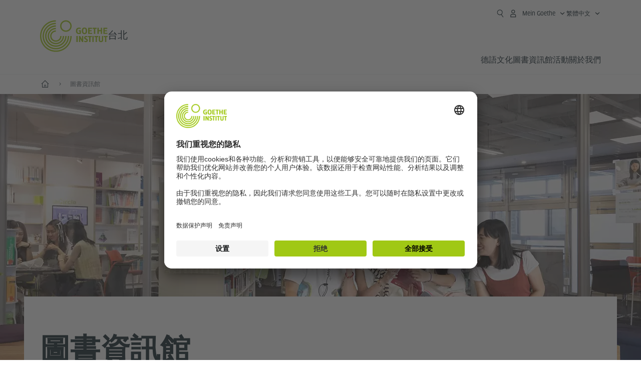

--- FILE ---
content_type: text/html
request_url: https://www.goethe.de/ins/tw/cn/m/bib.html
body_size: 29535
content:










	

	

	


	

	

	












    <!DOCTYPE html>
    <html lang="zh" dir="ltr">

        









	








	
	



	











	








	
	



	









	

	<head>
		<meta charset="UTF-8">

		

		
			
				
			




	<title>圖書資訊館 - Goethe-Institut Taipei - 台北</title>


	
		
			
		

		
		<meta name="viewport" content="width=device-width, initial-scale=1">

		
		<meta data-name="search-url" data-content="https://www.goethe.de/ins/tw/cn/suche.cfm">
		<meta data-name="search-text" data-content="搜索">

		<meta data-name="page-id" data-content="1395871">
		<meta data-name="site-id" data-content="201654">

		<meta data-name="responsive-thresholds" data-tablet="" data-desktop="">

		
				<meta data-name="pagefeature" data-content="gi-header-v3" />
			
		

		




    
        
            <!-- $$customhtml:metadescription$$ -->
            <!-- $$customhtml:testHtml$$ -->
        
    


    

		

		

		
		

		



		

		


		
		
		

			
				
			
			

			

			

				

			

				

			

				



		

		



	

	<script type="application/ld+json">{"@context": "https://schema.org","@graph": [{"dateModified":"12-01-2026","datePublished":"12-01-2026","@type":"WebPage","url":"https://www.goethe.de/ins/tw/cn/m/bib.html","@id":"https://www.goethe.de/ins/tw/cn/m/bib.html/#webpage","name":"圖書資訊館","description":""}, 
{"@type":"WebSite","url":"https://www.goethe.de/ins/tw/cn/index.html","@id":"https://www.goethe.de/ins/tw/cn/index.html#website"}]}</script>

	
		<link rel="preload" href="/resources/relaunch/fonts/ClanW05-NarrNews.woff2" as="font" type="font/woff2" crossorigin>
	
	
		<link rel="apple-touch-icon" sizes="180x180" href="/resources/relaunch/favicon/apple-touch-icon.png">
		<link rel="icon" type="image/png" sizes="32x32" href="/resources/relaunch/favicon/favicon-32x32.png">
		<link rel="icon" type="image/png" sizes="16x16" href="/resources/relaunch/favicon/favicon-16x16.png">
		<link rel="manifest" href="/resources/relaunch/favicon/site.webmanifest">
		<link rel="mask-icon" href="/resources/relaunch/favicon/safari-pinned-tab.svg" color="#a0c814">
		<link rel="shortcut icon" href="/resources/relaunch/favicon/favicon.ico">
		<meta name="msapplication-TileColor" content="#a0c814">
		<meta name="msapplication-config" content="/resources/relaunch/favicon/browserconfig.xml">
		<meta name="theme-color" content="#a0c814">
	


		<script src="/resources/js/goethe.main.gimin.js"></script>
		<script src="/resources/js/jquery-3.6.3.min.js" defer></script>
		
		<script src="/resources/relaunch/js/bootstrap.bundle-5.1.3.min.js" defer></script>
		<script src="/resources/js/goethe.support.gimin.js" defer></script>
		<script src="/services/cas/assets/js/sso.js" defer></script>

		
        <script src="/resources/relaunch/js/responsive-footer-v3.gimin.js" defer></script>
    
        <script src="/resources/relaunch/js/bodyScrollLock.min.js" defer></script>
        <script src="/resources/relaunch/js/responsive-header-v3.gimin.js" defer></script>
    
            <script src="/resources/relaunch/js/goethe_v3/breadcrumb.gimin.js" defer></script>
        

		<link rel="canonical" href="https://www.goethe.de/ins/tw/cn/bib.html">

		<!-- $$customhtml:embeddedCodeLinks$$ -->

		
		
<script src="/resources/relaunch/js/jquery.tabwidget.gimin.js" defer></script>

		
				<link rel="stylesheet" type="text/css" href="/resources/relaunch/css/goethe_v3/base.min.css">
		

		<link rel="stylesheet" type="text/css" href="/resources/relaunch/css/goethe_v3/styles.gimin.css">

		<link rel="stylesheet" href="/resources/relaunch/css/goethe_v3/footer.gimin.css" media="print" onload="this.media='all'; this.onload=null;">
		<noscript>
			<link rel="stylesheet" type="text/css" href="/resources/relaunch/css/goethe_v3/footer.gimin.css">
		</noscript>

		

		

		
        <link rel="stylesheet" type="text/css" href="/resources/relaunch/css/goethe_v3/header.gimin.css">
    
		<!-- $$customhtml:metadata_facebook$$ -->

		
			<link rel="stylesheet" type="text/css" href="/resources/relaunch/css/goethe_v3/lang-zh.gimin.css">
		

		

		





    
    <!-- BEGIN Usercentrics related code -->
    

    <link rel="preconnect" href="//app.usercentrics.eu" />
    <link rel="preconnect" href="//api.usercentrics.eu" />
    <link rel="preconnect" href="//privacy-proxy.usercentrics.eu" />
    <link rel="preload" href="//app.usercentrics.eu/browser-ui/latest/loader.js" as="script" />
    <link rel="preload" href="//privacy-proxy.usercentrics.eu/latest/uc-block.bundle.js" as="script" />
    <script id="usercentrics-cmp" data-language="cn" data-settings-id="rTbKQ4Qc-" src="https://app.usercentrics.eu/browser-ui/latest/loader.js" async></script>

    <meta data-privacy-proxy-server="https://privacy-proxy-server.usercentrics.eu">

    <script type="application/javascript" src="https://privacy-proxy.usercentrics.eu/latest/uc-block.bundle.js"></script>
    
    <script>
        // The following services are not blocked:
        uc.deactivateBlocking([
            'rJOZc4jOiWQ', // Webtrekk
            'Ouzxu26Rv', // Mapp Intelligence Full Feature Tracking
            'Hko_qNsui-Q', // reCAPTCHA
            'SkdccNsdj-X' // Btmvn
        ]);

        // The page is reloaded after opting in to the following services:
        uc.reloadOnOptIn('U8QkTd2W'); // Mapbox
        uc.reloadOnOptIn('S1pcEj_jZX'); // Google Maps
        uc.reloadOnOptIn('RO1d0uR2fCybGj'); // MapTiler
        uc.reloadOnOptIn('lZ1Yj0x9eu-o4J'); // Stationista

        // The page is reloaded after opting out of the following services:
        uc.reloadOnOptOut('U8QkTd2W'); // Mapbox
        uc.reloadOnOptOut('S1pcEj_jZX'); // Google Maps

        // Custom elements to block
        uc.blockElements({
            'RO1d0uR2fCybGj': '.map-maptiler', // MapTiler
			'lZ1Yj0x9eu-o4J': '.embedded-code-stationista' // Stationista
        });
    </script>
    
    <!-- END Usercentrics related code -->
    <!-- IMPORTANT: all other scripts are added **after** the Smart Data Protector -->
    


		




    <!-- Google Tag Manager -->
    <script type="text/javascript">
        window.dataLayer=window.dataLayer||[];function gtag(){dataLayer.push(arguments)}gtag("consent","default",{ad_user_data:"denied",ad_personalization:"denied",ad_storage:"denied",analytics_storage:"denied",wait_for_update:2000});gtag("set","ads_data_redaction",true);window.dataLayer.push({'internal_ip':`${/(^|;|\s*)IGNOREME=yes/.test(document.cookie)}`});
    </script>
    <script type="text/javascript">
        (function(w,d,s,l,i){w[l]=w[l]||[];w[l].push({'gtm.start':new Date().getTime(),event:'gtm.js'});var f=d.getElementsByTagName(s)[0],j=d.createElement(s),dl=l!='dataLayer'?'&l='+l:'';j.async=true;j.src='https://www.googletagmanager.com/gtm.js?id='+i+dl;f.parentNode.insertBefore(j,f)})(window,document,'script','dataLayer','GTM-W3QG49');
    </script>
    <!-- End Google Tag Manager -->


		<!-- $$customhtml:webtrekConfigurations$$ -->
	
<!-- - - - - - - - - - - - - - - - - - - - - - - - - - - - - - - - - - - - - - - -
Last Update: 2026-01-12 06:00 (Generated: 2026-01-12 06:01, Published: 2026-01-12 06:01) bib.html (PID: 1395871 / FID: 21708655 / Mobil / Public / cn)
- - - - - - - - - - - - - - - - - - - - - - - - - - - - - - - - - - - - - - - - -->
<meta name="CONTENS CMS" property="pid" content="1395871" />
</head>



        <body dir="ltr">
            














    

    

    
        <!-- Webtrekk 5.CONTENS, (c) www.webtrekk.de -->
        
				<script type="text/plain" data-usercentrics="Mapp Intelligence Full Feature Tracking" src="/resources/relaunch/js/tiLoader.min.js"></script>
				<script type="text/plain" data-usercentrics="Mapp Intelligence Full Feature Tracking">
					window._ti = window._ti || {};
					window._ti["linkTrack"] = "standard";
					window._ti["contentId"] = "www_goethe_de.ins.tw.cn.m.bib";
					window._ti["contentGroup"] = {"3":"tw","18":"0","4":"m","12":"OZA","15":"Bibliothek","2":"ins","11":"Goethe-Institut Taipei","9":"Taiwan","5":"bib","10":"Taiwan (LP)","1":"www.goethe.de"};
					window._ti["customParameter"] = {"17":"201654","16":"148","14":"1395871","1":"cn"};
				</script>
			
        <script>
            /* Form tracking */
            function webtrekkWatchAllForm() {
                if (!window.wts) {
                    return setTimeout(webtrekkWatchAllForm, 500)
                }

                $("form").each(function () {
                    var $form = $(this);
                    if (typeof $form[0].dataset.beingTracked != 'undefined' && $form[0].dataset.beingTracked === 'true') {
                        window.wts.push(['multipleFormTrackInstall', $form[0]]);
                    }
                })

                console.log("Watched All Forms")
            }

            setTimeout(webtrekkWatchAllForm, 500)
            /* ------------- */

            /* File tracking */
            function trackDownloadLink(link) {
                if (!link.href)
                    return;

                const filePath = link.href
                                    .substring(link.href.indexOf('/') + 2)
                                    .replaceAll(".", "_")
                                    .replaceAll("/", ".");

                link.addEventListener("click", () => {
                    if (typeof window.wt !== "undefined" && typeof window.wt.sendinfo === "function") {
                        window.wt.sendinfo({linkId: filePath});
                    }
                });
            }

            document.addEventListener("DOMContentLoaded", () => {
                document
                    .querySelectorAll("a[data-filetracking=true]")
                    .forEach(link => trackDownloadLink(link));
            });
            /* ------------- */
        </script>
    
        <!-- /Webtrekk 5.CONTENS -->
    



    


	
		









	

	

	


	

	

	








    

    

    

    

    

    

    

    

    

    

    

    

    

    

    




		

		
			





	








	
	



	



	
	
		
			
		
	



		
	


    
    <header class="gi-page-header">
        <div class="header-container">
            <div class="header-brand-container">
                <a class="wordmark-container" aria-label="Startseite Goethe-Institut" href="../../cn/index.html">
                    <svg id="claim-gi" class="wordmark-goethe-institut" xmlns="http://www.w3.org/2000/svg" width="166" height="16" viewBox="0 0 166.045 16" focusable="false" aria-hidden="true">
                        <path d="M10.737,15.174a8.41,8.41,0,0,1-1.907.6,11.542,11.542,0,0,1-2.3.227,8.377,8.377,0,0,1-2.985-.475A4.7,4.7,0,0,1,1.513,14.07a6.25,6.25,0,0,1-1.15-2.488A15.418,15.418,0,0,1,0,8.01,14.57,14.57,0,0,1,.394,4.387,6.3,6.3,0,0,1,1.6,1.9,4.8,4.8,0,0,1,3.658.465,8.566,8.566,0,0,1,6.633,0,11.325,11.325,0,0,1,8.654.186,8.267,8.267,0,0,1,10.446.7L10.177,3.117a8.132,8.132,0,0,0-1.606-.485,9.154,9.154,0,0,0-1.793-.175,5.794,5.794,0,0,0-1.855.258A2.541,2.541,0,0,0,3.689,3.6,4.068,4.068,0,0,0,3.005,5.3,14.472,14.472,0,0,0,2.8,7.99,15.071,15.071,0,0,0,3,10.663a4.367,4.367,0,0,0,.632,1.693,2.333,2.333,0,0,0,1.14.888,4.959,4.959,0,0,0,1.7.258,5.993,5.993,0,0,0,1.886-.268V7.412h2.384v7.763ZM24.831,7.99a17.78,17.78,0,0,1-.332,3.726,6.2,6.2,0,0,1-1.067,2.477,4.126,4.126,0,0,1-1.876,1.383A7.946,7.946,0,0,1,18.8,16a7.544,7.544,0,0,1-2.736-.444,4.2,4.2,0,0,1-1.865-1.4,6.508,6.508,0,0,1-1.078-2.477,16.543,16.543,0,0,1-.352-3.685A17.027,17.027,0,0,1,13.11,4.3a6.4,6.4,0,0,1,1.067-2.477A4.131,4.131,0,0,1,16.043.434,7.774,7.774,0,0,1,18.8,0a7.774,7.774,0,0,1,2.757.434,4.131,4.131,0,0,1,1.865,1.394A6.4,6.4,0,0,1,24.489,4.3,17.027,17.027,0,0,1,24.831,7.99Zm-2.8,0a18.362,18.362,0,0,0-.166-2.735,4.442,4.442,0,0,0-.549-1.672,1.971,1.971,0,0,0-1.005-.836A4.432,4.432,0,0,0,18.8,2.519a4.342,4.342,0,0,0-1.5.227,1.977,1.977,0,0,0-.995.836,4.558,4.558,0,0,0-.56,1.672,17.3,17.3,0,0,0-.176,2.735,17.3,17.3,0,0,0,.176,2.735,4.664,4.664,0,0,0,.56,1.683,1.965,1.965,0,0,0,.995.846,4.342,4.342,0,0,0,1.5.227,4.256,4.256,0,0,0,1.513-.237,2.026,2.026,0,0,0,1.005-.846,4.442,4.442,0,0,0,.549-1.672A18.362,18.362,0,0,0,22.033,7.99Zm14.654,5.285-0.062,2.457H27.36V0.248h8.975l0.041,2.477H30.013V6.586h5.41V8.857h-5.41v4.418h6.674ZM44.315,2.787V15.732H41.62V2.787H37.682l0.062-2.539H48.211l0.062,2.539H44.315ZM58.347,15.732V9H52.771v6.73H50.1V0.248h2.674V6.5h5.576V0.248h2.674V15.732H58.347Zm15.11-2.457-0.062,2.457H64.13V0.248H73.1l0.041,2.477H66.783V6.586h5.41V8.857h-5.41v4.418h6.674ZM80.587,7.7V9.6H75.322V7.7h5.265Zm2.923-7.453h2.715V15.732H83.509V0.248ZM98.661,15.732L92.8,6.338l-0.85-1.445L91.9,4.914l0.021,1.672v9.146H89.562V0.248H91.9l5.472,9,0.85,1.425,0.041-.021L98.226,9V0.248h2.363V15.732H98.661Zm13.638-4.48a4.573,4.573,0,0,1-1.327,3.5A5.293,5.293,0,0,1,107.2,16a8.734,8.734,0,0,1-2.29-.289,7.751,7.751,0,0,1-1.938-.805l0.373-2.415a8.042,8.042,0,0,0,1.8.795,6.916,6.916,0,0,0,1.99.279,2.942,2.942,0,0,0,1.959-.547,2,2,0,0,0,.632-1.6,1.544,1.544,0,0,0-.5-1.2A5.02,5.02,0,0,0,108,9.414q-0.736-.351-1.606-0.692a7.351,7.351,0,0,1-1.606-.867,4.614,4.614,0,0,1-1.233-1.321,3.819,3.819,0,0,1-.5-2.054,5.229,5.229,0,0,1,.29-1.765,3.769,3.769,0,0,1,.9-1.425,4.2,4.2,0,0,1,1.534-.95A6.383,6.383,0,0,1,107.988,0a9.923,9.923,0,0,1,2.042.206A8.774,8.774,0,0,1,111.8.764L111.47,3.117a14.852,14.852,0,0,0-1.669-.465,7.841,7.841,0,0,0-1.648-.175,4.217,4.217,0,0,0-1.2.145,2.122,2.122,0,0,0-.777.4,1.431,1.431,0,0,0-.425.6,2.121,2.121,0,0,0-.124.733,1.457,1.457,0,0,0,.5,1.156,4.948,4.948,0,0,0,1.233.764q0.736,0.33,1.606.671a7.351,7.351,0,0,1,1.606.867A4.521,4.521,0,0,1,111.8,9.156,3.973,3.973,0,0,1,112.3,11.252Zm7.524-8.465V15.732h-2.695V2.787h-3.938l0.062-2.539H123.72l0.062,2.539h-3.959Zm6.011-2.539h2.715V15.732h-2.715V0.248Zm11.4,2.539V15.732H134.54V2.787H130.6l0.062-2.539h10.467l0.062,2.539h-3.959Zm16.623,7.7a5.543,5.543,0,0,1-1.4,4.17A5.723,5.723,0,0,1,148.344,16a5.8,5.8,0,0,1-4.135-1.342,5.494,5.494,0,0,1-1.42-4.17V0.248h2.674v10.2a3.211,3.211,0,0,0,.694,2.3,3.719,3.719,0,0,0,4.363.01,3.238,3.238,0,0,0,.684-2.312V0.248h2.653v10.24Zm8.229-7.7V15.732h-2.695V2.787h-3.938l0.062-2.539h10.467l0.062,2.539h-3.959Z"></path>
                    </svg>
                </a>
                <a class="logo-container" aria-label="Startseite Goethe-Institut" href="../../cn/index.html">
                    <svg id="logo-gi" class="logo-goethe-institut" width="137" height="65" viewBox="0 0 137 65" fill="none" xmlns="http://www.w3.org/2000/svg" focusable="false">
                        <title>Logo Goethe-Institut</title>
                        <path fill-rule="evenodd" clip-rule="evenodd" d="M32.0006 3.1595V0.609375C14.3261 0.610478 0 14.9366 0 32.6099C0 50.2833 14.3272 64.6094 32.0006 64.6094C49.6728 64.6094 64 50.2855 64 32.611L61.4675 32.6099C61.4686 48.8743 48.266 62.0604 32.0006 62.0604C15.7351 62.0604 2.54902 48.8743 2.54902 32.6099C2.54902 16.3445 15.7351 3.1595 32.0006 3.1595ZM32.0005 8.32258V5.73277C17.1563 5.73277 5.12119 17.7656 5.12119 32.611C5.12119 47.4564 17.1563 59.4904 32.0005 59.4904C46.8437 59.4904 58.8601 47.4575 58.8601 32.6121L56.3055 32.611C56.3055 46.0242 45.4138 56.8984 32.0005 56.8984C18.5862 56.8984 7.71321 46.0242 7.71321 32.611C7.71321 19.1978 18.5851 8.32258 32.0005 8.32258ZM32.0005 10.9091L31.9994 13.4846C21.4351 13.4846 12.873 22.0489 12.873 32.611C12.873 43.1753 21.4351 51.7375 31.9994 51.7375C42.5605 51.7375 51.1413 43.1753 51.1413 32.611H53.7003C53.7003 44.6108 43.997 54.335 31.9994 54.335C20.0008 54.335 10.2733 44.6097 10.2733 32.6099C10.2733 20.6123 20.0008 10.9102 32.0005 10.9091ZM31.9995 18.5793L31.9983 16.0303C22.843 16.0314 15.4198 23.4546 15.4198 32.6099C15.4198 41.7674 22.843 49.1907 31.9995 49.1907C41.1559 49.1907 48.5967 41.7674 48.5967 32.6099L46.0565 32.611C46.0565 40.3617 39.749 46.6439 31.9995 46.6439C24.2488 46.6439 17.9655 40.3617 17.9655 32.6099C17.9655 24.8603 24.2488 18.5793 31.9995 18.5793ZM121.605 32.6243V40.548C121.605 41.9427 122.119 42.7376 123.421 42.7376C124.735 42.7376 125.218 41.9571 125.218 40.548H125.219V32.6243H127.834V40.6451C127.834 43.5612 126.332 44.9868 123.415 44.9868C120.464 44.9868 118.964 43.5612 118.964 40.6451V32.6243H121.605ZM96.1814 33.03C95.339 32.6408 94.4659 32.4302 93.3633 32.4302C90.5596 32.4302 89.3502 34.0498 89.3502 36.1082C89.3502 38.3484 90.9368 39.0592 92.2918 39.6661C93.3015 40.1184 94.1825 40.5131 94.1825 41.44C94.1825 42.2746 93.6566 42.8358 92.5519 42.8358C91.4648 42.8358 90.5431 42.4686 89.6401 41.9593L89.2995 44.129C90.2388 44.6792 91.4008 44.9868 92.6654 44.9868C95.2905 44.9868 96.7767 43.5293 96.7767 41.1489C96.7767 38.7477 95.0687 37.9971 93.6839 37.3886C92.7396 36.9736 91.9455 36.6247 91.9455 35.8635C91.9455 35.2339 92.2685 34.611 93.5904 34.611C94.4195 34.611 95.1538 34.8326 95.8903 35.1534L96.1814 33.03ZM117.705 32.6243V34.8117H115.201V44.7762H112.561V34.8117H110.057V32.6243H117.705ZM104.691 34.8117V32.6243H97.0424V34.8117H99.5462V44.7762H102.187V34.8117H104.691ZM136.712 32.6243V34.8117H134.208V44.7762H131.569V34.8117H129.064V32.6243H136.712ZM85.0856 39.719L81.3492 32.6243H78.938V44.7762H81.3492V37.6826L85.0856 44.7762H87.4979V32.6243H85.0856V39.719ZM108.707 32.6243V44.7751H106.04V32.6243H108.707ZM76.2831 44.7751V32.6243H73.6173V44.7751H76.2831ZM32.0005 21.1305L31.9983 23.6806C27.0646 23.6806 23.068 27.6784 23.068 32.611C23.068 37.5437 27.0657 41.5414 31.9983 41.5414C36.931 41.5414 40.9453 37.5437 40.9453 32.611H43.4766C43.4766 38.9582 38.3455 44.1004 31.9994 44.1004C25.6534 44.1004 20.5079 38.9582 20.5079 32.6099C20.5079 26.2638 25.6523 21.1305 32.0005 21.1305ZM95.3005 21.9993C95.3005 17.3478 93.5739 15.3434 89.9962 15.3434C86.4208 15.3434 84.692 17.3478 84.692 21.9993C84.692 26.6508 86.4869 28.6728 89.9962 28.6728C93.5728 28.6728 95.3005 26.7512 95.3005 21.9993ZM79.0935 15.511C80.1849 15.511 81.6061 15.7293 82.4793 16.0821L82.2114 18.2816C81.4242 17.963 80.1861 17.7612 79.2445 17.7612C76.9921 17.7612 75.4805 18.7844 75.4805 22.0081C75.4805 25.2826 76.9766 26.3035 78.9082 26.3035C79.2875 26.3035 79.7472 26.2815 80.0515 26.2286V23.1162H78.3184V20.9354H82.681V27.8669C81.8255 28.2693 80.2522 28.5549 78.9755 28.5549C75.0296 28.5549 72.711 26.4413 72.711 22.0423C72.711 17.5418 75.2126 15.511 79.0935 15.511ZM118.903 20.684V15.7128H116.201V28.3035H118.903V22.9298H122.952V28.3035H125.654V15.7128H122.952V20.684H118.903ZM114.679 15.7128V17.9795H111.943V28.3035H109.209V17.9795H106.473V15.7128H114.679ZM105.347 17.9586V15.7128H97.4096V28.3035H105.523V26.0577H100.113V22.9442H104.556V20.7226H100.113V17.9586H105.347ZM136.267 15.7128V17.9586H131.033V20.7226H135.477V22.9442H131.033V26.0577H136.444V28.3035H128.33V15.7128H136.267ZM87.4616 22.0004C87.4605 18.6741 88.2995 17.5848 89.9962 17.5848C91.7107 17.5848 92.5331 18.6576 92.5331 22.0004C92.5331 25.3267 91.7107 26.4491 90.0139 26.4491C88.2995 26.4491 87.4616 25.3421 87.4616 22.0004ZM52.331 0.610478C58.7763 0.610478 64.0011 5.8342 64.0011 12.2795C64.0011 18.727 58.7763 23.9508 52.331 23.9508C45.8834 23.9508 40.6586 18.727 40.6597 12.2795C40.6597 5.8342 45.8834 0.610478 52.331 0.610478ZM43.2606 12.2806C43.2606 7.27078 47.32 3.20911 52.331 3.20911C57.3375 3.20911 61.4003 7.27078 61.4003 12.2806C61.4003 17.2894 57.3375 21.351 52.331 21.351C47.32 21.351 43.2606 17.2894 43.2606 12.2806Z"></path>
                    </svg>
                </a>
                
		

		



		

		

			

		


		
		
		

			
				
			
				
			
			

			

			

				

			

				

			

				



		

		



	

	


    
        <div class="name-extension-c">
            <p class="name-extension">
                
                    <span class="name-extension-title">台北</span>
                
            </p>
        </div>
    

            </div>
            <div class="navigation-toggle-container">
                <button class="navigation-toggle" type="button" aria-controls="navigation-container" aria-expanded="false" aria-label="打開選項" data-nav-mobilenavtoggle>
                    <svg aria-hidden="true" focusable="false" class="icon icon-20">
                        <use xlink:href="/resources/relaunch/icons/sprites/generic.svg#icon-burger-menu-medium"></use>
                    </svg>
                </button>
            </div>

            <div class="gi-navigation-container mobile-navigation-hidden" id="navigation-container">
                <nav class="meta-navigation-container" aria-label="Meta Navigation" data-metanav-container>
                    <ul class="meta-navigation-level-0">
						<li class="meta-navigation-level-0-item gi-meta-search">
                            <button class="gi-navigation-search-open-button" aria-label="Suchen" aria-expanded="false" data-search-open>
                                <svg aria-hidden="true" focusable="false" class="icon icon-24">
                                    <use xlink:href="/resources/relaunch/icons/sprites/generic.svg#icon-loupe-right-hand-light"></use>
                                </svg>
                            </button>
						</li>

                        

                        

                        
		
			
		
			
		
			
		
			
		
			
		
			
		
	
		
			
		
			
		
			
		
			
		
			
		
			
		
	
		
			
		
			
		
			
		
			
		
			
		
			
		
	
		
			
		
			
		
			
		
			
		
			
		
			
		
	
		
			
		
			
		
			
		
			
		
			
		
			
		
	
		
			
		
			
		
			
		
			
		
			
		
			
		
			
		
			



    <li class="meta-navigation-level-0-item has-toggle gi-meta-mygoethe-primary" data-logindisplay="v2">
        <button
            class="navigation-toggle meta-navigation-toggle"
            type="button"
            aria-controls="account-dropdown"
            aria-expanded="false"
            aria-label="打開MyGoethe.de列覽"
            aria-haspopup="true"
            data-accnav-trigger>

            <svg aria-hidden="true" focusable="false" class="icon icon-24 icon-avatar-outlined-bold">
                <use xlink:href="/resources/relaunch/icons/sprites/generic.svg#icon-avatar-outlined-bold"></use>
            </svg>
            <svg aria-hidden="true" focusable="false" class="icon icon-24 icon-filled">
                <use xlink:href="/resources/relaunch/icons/sprites/generic.svg#icon-avatar-filled-medium"></use>
            </svg>
            <span class="meta-navigation-level-0-button-text sr-text">Mein Goethe<span class="desktop-name" data-logindisplay-user="name"></span></span>
            <svg aria-hidden="true" focusable="false" class="icon icon-12 ms-1">
                <use xlink:href="/resources/relaunch/icons/sprites/generic.svg#icon-chevron-medium-up"></use>
            </svg>
        </button>

        <div class="meta-navigation-level-1-wrapper" id="account-dropdown" hidden>
            <div class="meta-navigation-level-1-container">
                <p id="meta-navigation-level-1-hdl-id" class="meta-navigation-level-1-hdl">Mein Goethe</p>

                <div class="user-container" data-logindisplay-container="user" hidden>
                    <p class="image-wrapper" aria-hidden="true" data-logindisplay-container="user-image" hidden>
                       <img src="" class="user-image" width="40" height="40" alt="" data-logindisplay-user="image">
                    </p>
                    <svg class="icon icon-40" aria-hidden="true" focusable="false" data-logindisplay-container="user-image-dummy">
                        <use xlink:href="/resources/relaunch/icons/sprites/generic.svg#icon-avatar-circled-filled-light"></use>
                    </svg>
                    <p class="user-name">
                        <a href="https://my.goethe.de/kdf/pro" class="user-profile-link stretched-link" data-logindisplay-user="name"></a>
                    </p>
                </div>

                <ul class="meta-navigation-level-1 gi-meta-mygoethe-secondary" aria-labelledby="meta-navigation-level-1-hdl-id" data-logindisplay-container="logged-out">
                    
                        <li class="meta-navigation-level-1-item">
                            <a class="meta-navigation-level-1-link" href="/services/cas/login/goethe/?locale=cn&targetURL=https://my.goethe.de/kdf/elearning&langId=148&module=default" target="_self">我的課程及考試</a>
                        </li>
                    
                        <li class="meta-navigation-level-1-item">
                            <a class="meta-navigation-level-1-link" href="/services/cas/login/goethe/?locale=cn&targetURL=https://www.goethe.de/prj/dfd/en/index.cfm&langId=148&module=default" target="_self">Deutsch für dich</a>
                        </li>
                    
                        <li class="meta-navigation-level-1-item">
                            <a class="meta-navigation-level-1-link" href="/services/cas/login/goethe/?locale=cn&targetURL=https://my.goethe.de/kdf/library&langId=148&module=default" target="_self">我的Onleihe</a>
                        </li>
                    
                        <li class="meta-navigation-level-1-item">
                            <a class="meta-navigation-level-1-link" href="/services/cas/login/goethe/?locale=cn&targetURL=https://my.goethe.de/kdf/newsletter&langId=148&module=default" target="_self">我的時訊</a>
                        </li>
                    
                        <li class="meta-navigation-level-1-item">
                            <a class="meta-navigation-level-1-link" href="/services/cas/login/goethe/?locale=cn&targetURL=https://my.goethe.de/kdf/pro&langId=148&module=default" target="_self">我的個人介紹</a>
                        </li>
                    

                    <li class="meta-navigation-level-1-item">
                        <a class="meta-navigation-level-1-link login-link" href="/services/cas/login/goethe/?locale=cn&langId=148&module=default">
                            登錄
                            <svg aria-hidden="true" focusable="false" class="icon icon-24">
                                <use xlink:href="/resources/relaunch/icons/sprites/generic.svg#icon-arrow-link-medium-right"></use>
                            </svg>
                        </a>
                    </li>
                </ul>

                <ul class="meta-navigation-level-1 gi-meta-mygoethe-secondary" aria-labelledby="meta-navigation-level-1-hdl-id" data-logindisplay-container="logged-in" hidden>
                    
                        <li class="meta-navigation-level-1-item">
                            <a class="meta-navigation-level-1-link" href="https://my.goethe.de/kdf/elearning" target="_self">我的課程及考試</a>
                        </li>
                    
                        <li class="meta-navigation-level-1-item">
                            <a class="meta-navigation-level-1-link" href="https://www.goethe.de/prj/dfd/en/index.cfm" target="_self">Deutsch für dich</a>
                        </li>
                    
                        <li class="meta-navigation-level-1-item">
                            <a class="meta-navigation-level-1-link" href="https://my.goethe.de/kdf/library" target="_self">我的Onleihe</a>
                        </li>
                    
                        <li class="meta-navigation-level-1-item">
                            <a class="meta-navigation-level-1-link" href="https://my.goethe.de/kdf/newsletter" target="_self">我的時訊</a>
                        </li>
                    
                        <li class="meta-navigation-level-1-item">
                            <a class="meta-navigation-level-1-link" href="https://my.goethe.de/kdf/pro" target="_self">我的個人介紹</a>
                        </li>
                    

                    <li class="meta-navigation-level-1-item">
                        <a class="meta-navigation-level-1-link" href="/services/cas/logout/goethe/">登出</a>
                    </li>
                </ul>

                <button
                    class="navigation-close-button meta-navigation-level-1-close-button"
                    type="button"
                    aria-label="關閉MyGoethe.de 列覽"
                    data-accnav-close>

                    <svg aria-hidden="true" focusable="false" class="icon icon-24">
                        <use xlink:href="/resources/relaunch/icons/sprites/generic.svg#icon-close-medium"></use>
                    </svg>
                </button>
            </div>

            <div class="meta-navigation-level-1-bg" data-accnav-bg></div>
        </div>
    </li>


                        


	
		












    
        <li class="meta-navigation-level-0-item has-toggle gi-meta-language-primary">
            <button
                class="navigation-toggle meta-navigation-toggle gi-meta-navigation-language-toggle"
                type="button"
                aria-controls="lang-nav-dropdown"
                aria-expanded="false"
                aria-label="繁體中文 - 打開語言導覽"
                aria-haspopup="true"
                data-langnav-trigger>

                <span class="meta-navigation-level-0-button-text current-lang">
                    <span lang="cn">
                        <bdi>繁體中文</bdi>
                    </span>
                </span>
                <span class="meta-navigation-level-0-button-text current-lang-short">
                    <span lang="cn" aria-hidden="true">cn</span>
                    <span class="visually-hidden" lang="cn">繁體中文</span>
                </span>
                <svg aria-hidden="true" focusable="false" class="icon icon-12 ms-2">
                    <use xlink:href="/resources/relaunch/icons/sprites/generic.svg#icon-chevron-medium-up"></use>
                </svg>
            </button>
            <div class="meta-navigation-level-1-wrapper gi-meta-language-secondary" id="lang-nav-dropdown" hidden>
                <div class="meta-navigation-level-1-container">
                    <p class="meta-navigation-level-1-hdl">語言</p>
                    <ul class="meta-navigation-level-1">
                        
                            
                            

                            <li class="meta-navigation-level-1-item">
                                <a
                                    class="meta-navigation-level-1-link secondary-link-active"
                                    href="../../cn/m/bib.html" lang="cn" aria-current="page"><bdi>繁體中文</bdi></a>
                            </li>
                        
                            
                            

                            <li class="meta-navigation-level-1-item">
                                <a
                                    class="meta-navigation-level-1-link "
                                    href="../../de/m/bib.html" lang="de" ><bdi>Deutsch</bdi></a>
                            </li>
                        
                    </ul>
                    <button
                        class="navigation-close-button meta-navigation-level-1-close-button"
                        type="button"
                        aria-label="關閉語言導覽"
                        data-langnav-close>
                        <svg aria-hidden="true" focusable="false" class="icon icon-24">
                            <use xlink:href="/resources/relaunch/icons/sprites/generic.svg#icon-close-medium"></use>
                        </svg>
                    </button>
                </div>
                <div class="meta-navigation-level-1-bg" data-langnav-bg></div>
            </div>
        </li>
    


	





                    </ul>
                </nav>

                <div class="primary-navigation-wrapper" data-nav-primnavwrapper>
                    


	
		




		

		



		

		

			

		


		
		
		

			
				
			
				
			
			

			

			

				

			

				

			

				



		

		



	

	
		

		



		

		

			

		


		
		
		

			
				
			
				
			
			

			

			

				

			

				

			

				



		

		



	

	
		

		



		

		

			

		


		
		
		

			
				
			
				
			
			

			

			

				

			

				

			

				



		

		



	

	
		

		



		

		

			

		


		
		
		

			
				
			
				
			
			

			

			

				

			

				

			

				



		

		



	

	







    


    <div class="gi-navigation-search-container" data-search>
        <div class="gi-navigation-search">
            <label class="visually-hidden" for="primary-navigation-search-input-699">在goethe.de/台北中搜索</label>
            <input
                class="gi-navigation-search-input"
                id="primary-navigation-search-input-699"
                maxlength="2048"
                name="search"
                type="search"
                aria-autocomplete="both"
                aria-haspopup="false"
                autocapitalize="off"
                autocomplete="off"
                spellcheck="false"
                title=""
                value=""
                placeholder="在goethe.de/台北中搜索"
                aria-label="在goethe.de/台北中搜索"
                data-search-input="https://www.goethe.de/ins/tw/cn/suche.html">
            <button class="gi-navigation-search-button" type="submit" aria-label="Suchen" data-search-submit>
                <svg aria-hidden="true" focusable="false" class="icon icon-24">
                    <use xlink:href="/resources/relaunch/icons/sprites/generic.svg#icon-loupe-right-hand-light"></use>
                </svg>
            </button>
            <button class="gi-navigation-search-close-button" aria-label="Löschen" data-search-cancel hidden>
                <svg aria-hidden="true" focusable="false" class="icon icon-24">
                    <use xlink:href="/resources/relaunch/icons/sprites/generic.svg#icon-close-medium"></use>
                </svg>
            </button>
        </div>
        <button class="gi-navigation-search-container-close-button" aria-expanded="false" data-search-close>
            <span class="gi-navigation-search-container-close-button-text">關閉</span>
            <span class="gi-navigation-search-container-close-icon">
                <svg aria-hidden="true" focusable="false" class="icon icon-24">
                    <use xlink:href="/resources/relaunch/icons/sprites/generic.svg#icon-close-medium"></use>
                </svg>
            </span>
        </button>
    </div>


    <nav class="primary-navigation-container" aria-label="總目錄">
        
    
        <ul class="primary-navigation navigation-level-0">
            
                <li class="navigation-level-root-item" data-nav-levelitem>
                    <a
                        class="primary-navigation-link navigation-level-root-link"
                        href="../../cn/m/index.html"
                        data-nav-link
                        ><span class="primary-navigation-link-text" id="primary-navigation-link-text-root">首頁</span></a>
                </li>
            

            
                

                <li class="navigation-level-0-item has-sub-menu" data-nav-levelitem>
                    <div class="navigation-level-0-link-container" data-nav-linkcontainer>
                        <a
                            class="primary-navigation-link navigation-level-0-link primary-navigation-level-0-link-has-sub-menu"
                            href="../../cn/m/spr.html"
                            data-nav-link
                            ><span class="primary-navigation-link-text" id="primary-navigation-link-text-1">德語</span></a>
                        
                            
                                <button
                                    class="primary-navigation-button"
                                    aria-expanded="false"
                                    aria-haspopup="true"
                                    aria-controls="primary-navigation-submenu-1"
                                     
                                    data-nav-desktopoverlaytrigger>
                                    德語
                                </button>
                            
                            <button
                                class="primary-navigation-toggle"
                                aria-expanded="false"
                                aria-controls="primary-navigation-submenu-1"
                                aria-label
                                data-aria-labels='{"open":"打開選項","close":"關閉選項"}'>

                                <svg aria-hidden="true" focusable="false" class="icon icon-16">
                                    <use xlink:href="/resources/relaunch/icons/sprites/generic.svg#icon-chevron-medium-down"></use>
                                </svg>
                            </button>
                        
                    </div>

                    
                        <div
                            class="navigation-level-1-container"
                            id="primary-navigation-submenu-1"
                            aria-labelledby="primary-navigation-link-text-1"
                            data-nav-desktopoverlay hidden>

                            
                                <div class="navigation-level-1-hdl-container">
                                    <p class="navigation-level-1-hdl">
                                        <a href="../../cn/m/spr.html" class="navigation-level-1-hdl-link">
                                            <span class="navigation-level-1-hdl-link-text">德語</span>
                                            <svg aria-hidden="true" focusable="false" class="navigation-level-1-hdl-link-icon icon icon-32">
                                                <use xlink:href="/resources/relaunch/icons/sprites/generic.svg#icon-arrow-link-bold-right"></use>
                                            </svg>
                                        </a>
                                    </p>
                                </div>
                                
                            
                            
    
        <ul class="primary-navigation navigation-level-1">
            

            
                

                <li class="navigation-level-1-item has-sub-menu" data-nav-levelitem>
                    <div class="navigation-level-1-link-container" data-nav-linkcontainer>
                        <a
                            class="primary-navigation-link navigation-level-1-link "
                            href="../../cn/m/spr/kur.html"
                            data-nav-link
                            ><span class="primary-navigation-link-text" id="primary-navigation-link-text-1-1">德文課程 </span></a>
                        
                            
                            <button
                                class="primary-navigation-toggle"
                                aria-expanded="false"
                                aria-controls="primary-navigation-submenu-1-1"
                                aria-label
                                data-aria-labels='{"open":"打開選項","close":"關閉選項"}'>

                                <svg aria-hidden="true" focusable="false" class="icon icon-16">
                                    <use xlink:href="/resources/relaunch/icons/sprites/generic.svg#icon-chevron-medium-down"></use>
                                </svg>
                            </button>
                        
                    </div>

                    
                        <div
                            class="navigation-level-2-container"
                            id="primary-navigation-submenu-1-1"
                            aria-labelledby="primary-navigation-link-text-1-1"
                            >

                            
                            
    
        <ul class="primary-navigation navigation-level-2">
            

            
                

                <li class="navigation-level-2-item" data-nav-levelitem>
                    <div class="navigation-level-2-link-container" >
                        <a
                            class="primary-navigation-link navigation-level-2-link "
                            href="../../cn/m/spr/kur/kue.html"
                            data-nav-link
                            ><span class="primary-navigation-link-text" id="primary-navigation-link-text-1-1-1">德文課程報名</span></a>
                        
                    </div>

                    
                </li>

                
            
                

                <li class="navigation-level-2-item" data-nav-levelitem>
                    <div class="navigation-level-2-link-container" >
                        <a
                            class="primary-navigation-link navigation-level-2-link "
                            href="../../cn/m/spr/kur/tup.cfm"
                            data-nav-link
                            ><span class="primary-navigation-link-text" id="primary-navigation-link-text-1-1-2">課程時間與價格</span></a>
                        
                    </div>

                    
                </li>

                
            
                

                <li class="navigation-level-2-item" data-nav-levelitem>
                    <div class="navigation-level-2-link-container" >
                        <a
                            class="primary-navigation-link navigation-level-2-link "
                            href="../../cn/m/spr/kur/tst.html"
                            data-nav-link
                            ><span class="primary-navigation-link-text" id="primary-navigation-link-text-1-1-3">分級測驗</span></a>
                        
                    </div>

                    
                </li>

                
            
        </ul>
    
    
                            
                        </div>
                    
                </li>

                
            
                

                <li class="navigation-level-1-item has-sub-menu" data-nav-levelitem>
                    <div class="navigation-level-1-link-container" data-nav-linkcontainer>
                        <a
                            class="primary-navigation-link navigation-level-1-link "
                            href="../../cn/m/spr/prf.html"
                            data-nav-link
                            ><span class="primary-navigation-link-text" id="primary-navigation-link-text-1-2">德文檢定</span></a>
                        
                            
                            <button
                                class="primary-navigation-toggle"
                                aria-expanded="false"
                                aria-controls="primary-navigation-submenu-1-2"
                                aria-label
                                data-aria-labels='{"open":"打開選項","close":"關閉選項"}'>

                                <svg aria-hidden="true" focusable="false" class="icon icon-16">
                                    <use xlink:href="/resources/relaunch/icons/sprites/generic.svg#icon-chevron-medium-down"></use>
                                </svg>
                            </button>
                        
                    </div>

                    
                        <div
                            class="navigation-level-2-container"
                            id="primary-navigation-submenu-1-2"
                            aria-labelledby="primary-navigation-link-text-1-2"
                            >

                            
                            
    
        <ul class="primary-navigation navigation-level-2">
            

            
                

                <li class="navigation-level-2-item" data-nav-levelitem>
                    <div class="navigation-level-2-link-container" >
                        <a
                            class="primary-navigation-link navigation-level-2-link "
                            href="../../cn/m/spr/prf/anm.html"
                            data-nav-link
                            ><span class="primary-navigation-link-text" id="primary-navigation-link-text-1-2-1">檢定考試報名與時間</span></a>
                        
                    </div>

                    
                </li>

                
            
        </ul>
    
    
                            
                        </div>
                    
                </li>

                
            
                

                <li class="navigation-level-1-item has-sub-menu" data-nav-levelitem>
                    <div class="navigation-level-1-link-container" data-nav-linkcontainer>
                        <a
                            class="primary-navigation-link navigation-level-1-link "
                            href="../../cn/m/spr/unt.html"
                            data-nav-link
                            ><span class="primary-navigation-link-text" id="primary-navigation-link-text-1-3">成為德文老師</span></a>
                        
                            
                            <button
                                class="primary-navigation-toggle"
                                aria-expanded="false"
                                aria-controls="primary-navigation-submenu-1-3"
                                aria-label
                                data-aria-labels='{"open":"打開選項","close":"關閉選項"}'>

                                <svg aria-hidden="true" focusable="false" class="icon icon-16">
                                    <use xlink:href="/resources/relaunch/icons/sprites/generic.svg#icon-chevron-medium-down"></use>
                                </svg>
                            </button>
                        
                    </div>

                    
                        <div
                            class="navigation-level-2-container"
                            id="primary-navigation-submenu-1-3"
                            aria-labelledby="primary-navigation-link-text-1-3"
                            >

                            
                            
    
        <ul class="primary-navigation navigation-level-2">
            

            
                

                <li class="navigation-level-2-item" data-nav-levelitem>
                    <div class="navigation-level-2-link-container" >
                        <a
                            class="primary-navigation-link navigation-level-2-link "
                            href="../../cn/m/spr/unt/ber.html"
                            data-nav-link
                            ><span class="primary-navigation-link-text" id="primary-navigation-link-text-1-3-1">諮詢與服務</span></a>
                        
                    </div>

                    
                </li>

                
            
                

                <li class="navigation-level-2-item" data-nav-levelitem>
                    <div class="navigation-level-2-link-container" >
                        <a
                            class="primary-navigation-link navigation-level-2-link "
                            href="../../cn/m/spr/unt/for.html"
                            data-nav-link
                            ><span class="primary-navigation-link-text" id="primary-navigation-link-text-1-3-2">專業培訓</span></a>
                        
                    </div>

                    
                </li>

                
            
        </ul>
    
    
                            
                        </div>
                    
                </li>

                
            
                

                <li class="navigation-level-1-item" data-nav-levelitem>
                    <div class="navigation-level-1-link-container" >
                        <a
                            class="primary-navigation-link navigation-level-1-link "
                            href="../../cn/m/spr/ueb.html"
                            data-nav-link
                            ><span class="primary-navigation-link-text" id="primary-navigation-link-text-1-4">德文學習資源</span></a>
                        
                    </div>

                    
                </li>

                
            
                

                <li class="navigation-level-1-item has-sub-menu" data-nav-levelitem>
                    <div class="navigation-level-1-link-container" data-nav-linkcontainer>
                        <a
                            class="primary-navigation-link navigation-level-1-link "
                            href="../../cn/m/spr/eng.html"
                            data-nav-link
                            ><span class="primary-navigation-link-text" id="primary-navigation-link-text-1-5">我們舉辦的德語活動</span></a>
                        
                            
                            <button
                                class="primary-navigation-toggle"
                                aria-expanded="false"
                                aria-controls="primary-navigation-submenu-1-5"
                                aria-label
                                data-aria-labels='{"open":"打開選項","close":"關閉選項"}'>

                                <svg aria-hidden="true" focusable="false" class="icon icon-16">
                                    <use xlink:href="/resources/relaunch/icons/sprites/generic.svg#icon-chevron-medium-down"></use>
                                </svg>
                            </button>
                        
                    </div>

                    
                        <div
                            class="navigation-level-2-container"
                            id="primary-navigation-submenu-1-5"
                            aria-labelledby="primary-navigation-link-text-1-5"
                            >

                            
                            
    
        <ul class="primary-navigation navigation-level-2">
            

            
                

                <li class="navigation-level-2-item" data-nav-levelitem>
                    <div class="navigation-level-2-link-container" >
                        <a
                            class="primary-navigation-link navigation-level-2-link "
                            href="../../cn/m/spr/eng/ver.html"
                            data-nav-link
                            ><span class="primary-navigation-link-text" id="primary-navigation-link-text-1-5-1">比賽與活動</span></a>
                        
                    </div>

                    
                </li>

                
            
                

                <li class="navigation-level-2-item" data-nav-levelitem>
                    <div class="navigation-level-2-link-container" >
                        <a
                            class="primary-navigation-link navigation-level-2-link "
                            href="../../cn/m/spr/eng/pas.html"
                            data-nav-link
                            ><span class="primary-navigation-link-text" id="primary-navigation-link-text-1-5-2">PASCH計劃</span></a>
                        
                    </div>

                    
                </li>

                
            
                

                <li class="navigation-level-2-item" data-nav-levelitem>
                    <div class="navigation-level-2-link-container" >
                        <a
                            class="primary-navigation-link navigation-level-2-link "
                            href="../../cn/m/spr/eng/apd.html"
                            data-nav-link
                            ><span class="primary-navigation-link-text" id="primary-navigation-link-text-1-5-3">德國校友網</span></a>
                        
                    </div>

                    
                </li>

                
            
        </ul>
    
    
                            
                        </div>
                    
                </li>

                
            
                

                <li class="navigation-level-1-item" data-nav-levelitem>
                    <div class="navigation-level-1-link-container" >
                        <a
                            class="primary-navigation-link navigation-level-1-link "
                            href="../../cn/m/spr/wdl.html"
                            data-nav-link
                            ><span class="primary-navigation-link-text" id="primary-navigation-link-text-1-6">為什麼要學習德語？</span></a>
                        
                    </div>

                    
                </li>

                
            
                

                <li class="navigation-level-1-item has-sub-menu" data-nav-levelitem>
                    <div class="navigation-level-1-link-container" data-nav-linkcontainer>
                        <a
                            class="primary-navigation-link navigation-level-1-link "
                            href="../../cn/m/spr/kon.html"
                            data-nav-link
                            ><span class="primary-navigation-link-text" id="primary-navigation-link-text-1-7">我們的教學理念</span></a>
                        
                            
                            <button
                                class="primary-navigation-toggle"
                                aria-expanded="false"
                                aria-controls="primary-navigation-submenu-1-7"
                                aria-label
                                data-aria-labels='{"open":"打開選項","close":"關閉選項"}'>

                                <svg aria-hidden="true" focusable="false" class="icon icon-16">
                                    <use xlink:href="/resources/relaunch/icons/sprites/generic.svg#icon-chevron-medium-down"></use>
                                </svg>
                            </button>
                        
                    </div>

                    
                        <div
                            class="navigation-level-2-container"
                            id="primary-navigation-submenu-1-7"
                            aria-labelledby="primary-navigation-link-text-1-7"
                            >

                            
                            
    
        <ul class="primary-navigation navigation-level-2">
            

            
                

                <li class="navigation-level-2-item" data-nav-levelitem>
                    <div class="navigation-level-2-link-container" >
                        <a
                            class="primary-navigation-link navigation-level-2-link "
                            href="../../cn/m/spr/kon/stu.html"
                            data-nav-link
                            ><span class="primary-navigation-link-text" id="primary-navigation-link-text-1-7-1">級別A1-C2</span></a>
                        
                    </div>

                    
                </li>

                
            
        </ul>
    
    
                            
                        </div>
                    
                </li>

                
            
                

                <li class="navigation-level-1-item has-sub-menu" data-nav-levelitem>
                    <div class="navigation-level-1-link-container" data-nav-linkcontainer>
                        <a
                            class="primary-navigation-link navigation-level-1-link "
                            href="../../cn/m/spr/stu.html"
                            data-nav-link
                            ><span class="primary-navigation-link-text" id="primary-navigation-link-text-1-8">留學德國</span></a>
                        
                            
                            <button
                                class="primary-navigation-toggle"
                                aria-expanded="false"
                                aria-controls="primary-navigation-submenu-1-8"
                                aria-label
                                data-aria-labels='{"open":"打開選項","close":"關閉選項"}'>

                                <svg aria-hidden="true" focusable="false" class="icon icon-16">
                                    <use xlink:href="/resources/relaunch/icons/sprites/generic.svg#icon-chevron-medium-down"></use>
                                </svg>
                            </button>
                        
                    </div>

                    
                        <div
                            class="navigation-level-2-container"
                            id="primary-navigation-submenu-1-8"
                            aria-labelledby="primary-navigation-link-text-1-8"
                            >

                            
                            
    
        <ul class="primary-navigation navigation-level-2">
            

            
                

                <li class="navigation-level-2-item" data-nav-levelitem>
                    <div class="navigation-level-2-link-container" >
                        <a
                            class="primary-navigation-link navigation-level-2-link "
                            href="../../cn/m/spr/stu/gsd.html"
                            data-nav-link
                            ><span class="primary-navigation-link-text" id="primary-navigation-link-text-1-8-1">為何到德國留學</span></a>
                        
                    </div>

                    
                </li>

                
            
                

                <li class="navigation-level-2-item" data-nav-levelitem>
                    <div class="navigation-level-2-link-container" >
                        <a
                            class="primary-navigation-link navigation-level-2-link "
                            href="../../cn/m/spr/stu/ghe.html"
                            data-nav-link
                            ><span class="primary-navigation-link-text" id="primary-navigation-link-text-1-8-2">德國高等教育體系</span></a>
                        
                    </div>

                    
                </li>

                
            
                

                <li class="navigation-level-2-item" data-nav-levelitem>
                    <div class="navigation-level-2-link-container" >
                        <a
                            class="primary-navigation-link navigation-level-2-link "
                            href="../../cn/m/spr/stu/rfs.html"
                            data-nav-link
                            ><span class="primary-navigation-link-text" id="primary-navigation-link-text-1-8-3">留學德國須知和要求</span></a>
                        
                    </div>

                    
                </li>

                
            
                

                <li class="navigation-level-2-item" data-nav-levelitem>
                    <div class="navigation-level-2-link-container" >
                        <a
                            class="primary-navigation-link navigation-level-2-link "
                            href="../../cn/m/spr/stu/vsa.html"
                            data-nav-link
                            ><span class="primary-navigation-link-text" id="primary-navigation-link-text-1-8-4">學生簽證</span></a>
                        
                    </div>

                    
                </li>

                
            
                

                <li class="navigation-level-2-item" data-nav-levelitem>
                    <div class="navigation-level-2-link-container" >
                        <a
                            class="primary-navigation-link navigation-level-2-link "
                            href="../../cn/m/spr/stu/faq.html"
                            data-nav-link
                            ><span class="primary-navigation-link-text" id="primary-navigation-link-text-1-8-5">常見問題</span></a>
                        
                    </div>

                    
                </li>

                
            
                

                <li class="navigation-level-2-item" data-nav-levelitem>
                    <div class="navigation-level-2-link-container" >
                        <a
                            class="primary-navigation-link navigation-level-2-link "
                            href="../../cn/m/spr/stu/sbr.html"
                            data-nav-link
                            ><span class="primary-navigation-link-text" id="primary-navigation-link-text-1-8-6">留德學橋</span></a>
                        
                    </div>

                    
                </li>

                
            
        </ul>
    
    
                            
                        </div>
                    
                </li>

                
            
        </ul>
    
    
                            
                                <div class="navigation-level-1-close-container">
                                    <button
                                        class="navigation-close-button navigation-level-1-close-button"
                                        aria-label="總目錄 關閉"
                                        data-nav-desktopoverlayclose>

                                        <svg aria-hidden="true" focusable="false" class="icon icon-24">
                                            <use xlink:href="/resources/relaunch/icons/sprites/generic.svg#icon-close-medium"></use>
                                        </svg>
                                    </button>
                                </div>
                            
                        </div>
                    
                </li>

                
            
                

                <li class="navigation-level-0-item has-sub-menu" data-nav-levelitem>
                    <div class="navigation-level-0-link-container" data-nav-linkcontainer>
                        <a
                            class="primary-navigation-link navigation-level-0-link primary-navigation-level-0-link-has-sub-menu"
                            href="../../cn/m/kul.html"
                            data-nav-link
                            ><span class="primary-navigation-link-text" id="primary-navigation-link-text-2">文化</span></a>
                        
                            
                                <button
                                    class="primary-navigation-button"
                                    aria-expanded="false"
                                    aria-haspopup="true"
                                    aria-controls="primary-navigation-submenu-2"
                                     
                                    data-nav-desktopoverlaytrigger>
                                    文化
                                </button>
                            
                            <button
                                class="primary-navigation-toggle"
                                aria-expanded="false"
                                aria-controls="primary-navigation-submenu-2"
                                aria-label
                                data-aria-labels='{"open":"打開選項","close":"關閉選項"}'>

                                <svg aria-hidden="true" focusable="false" class="icon icon-16">
                                    <use xlink:href="/resources/relaunch/icons/sprites/generic.svg#icon-chevron-medium-down"></use>
                                </svg>
                            </button>
                        
                    </div>

                    
                        <div
                            class="navigation-level-1-container"
                            id="primary-navigation-submenu-2"
                            aria-labelledby="primary-navigation-link-text-2"
                            data-nav-desktopoverlay hidden>

                            
                                <div class="navigation-level-1-hdl-container">
                                    <p class="navigation-level-1-hdl">
                                        <a href="../../cn/m/kul.html" class="navigation-level-1-hdl-link">
                                            <span class="navigation-level-1-hdl-link-text">文化</span>
                                            <svg aria-hidden="true" focusable="false" class="navigation-level-1-hdl-link-icon icon icon-32">
                                                <use xlink:href="/resources/relaunch/icons/sprites/generic.svg#icon-arrow-link-bold-right"></use>
                                            </svg>
                                        </a>
                                    </p>
                                </div>
                                
                            
                            
    
        <ul class="primary-navigation navigation-level-1">
            

            
                

                <li class="navigation-level-1-item" data-nav-levelitem>
                    <div class="navigation-level-1-link-container" >
                        <a
                            class="primary-navigation-link navigation-level-1-link "
                            href="../../cn/m/kul/mag.html"
                            data-nav-link
                            ><span class="primary-navigation-link-text" id="primary-navigation-link-text-2-1">線上雜誌</span></a>
                        
                    </div>

                    
                </li>

                
            
                

                <li class="navigation-level-1-item has-sub-menu" data-nav-levelitem>
                    <div class="navigation-level-1-link-container" data-nav-linkcontainer>
                        <a
                            class="primary-navigation-link navigation-level-1-link "
                            href="../../cn/m/kul/sup.html"
                            data-nav-link
                            ><span class="primary-navigation-link-text" id="primary-navigation-link-text-2-2">計劃</span></a>
                        
                            
                            <button
                                class="primary-navigation-toggle"
                                aria-expanded="false"
                                aria-controls="primary-navigation-submenu-2-2"
                                aria-label
                                data-aria-labels='{"open":"打開選項","close":"關閉選項"}'>

                                <svg aria-hidden="true" focusable="false" class="icon icon-16">
                                    <use xlink:href="/resources/relaunch/icons/sprites/generic.svg#icon-chevron-medium-down"></use>
                                </svg>
                            </button>
                        
                    </div>

                    
                        <div
                            class="navigation-level-2-container"
                            id="primary-navigation-submenu-2-2"
                            aria-labelledby="primary-navigation-link-text-2-2"
                            >

                            
                            
    
        <ul class="primary-navigation navigation-level-2 excess-length">
            

            
                

                <li class="navigation-level-2-item" data-nav-levelitem>
                    <div class="navigation-level-2-link-container" >
                        <a
                            class="primary-navigation-link navigation-level-2-link "
                            href="../../cn/m/kul/sup/qkad.html"
                            data-nav-link
                            ><span class="primary-navigation-link-text" id="primary-navigation-link-text-2-2-1">德國酷兒短片</span></a>
                        
                    </div>

                    
                </li>

                
            
                

                <li class="navigation-level-2-item" data-nav-levelitem>
                    <div class="navigation-level-2-link-container" >
                        <a
                            class="primary-navigation-link navigation-level-2-link "
                            href="../../cn/m/kul/sup/mrua.html"
                            data-nav-link
                            ><span class="primary-navigation-link-text" id="primary-navigation-link-text-2-2-2">新媒體藝術駐村計畫</span></a>
                        
                    </div>

                    
                </li>

                
            
                

                <li class="navigation-level-2-item" data-nav-levelitem>
                    <div class="navigation-level-2-link-container" >
                        <a
                            class="primary-navigation-link navigation-level-2-link "
                            href="../../cn/m/kul/sup/nsa.html"
                            data-nav-link
                            ><span class="primary-navigation-link-text" id="primary-navigation-link-text-2-2-3">新聲放映：亞洲移民的光影篇章</span></a>
                        
                    </div>

                    
                </li>

                
            
                

                <li class="navigation-level-2-item" data-nav-levelitem>
                    <div class="navigation-level-2-link-container" >
                        <a
                            class="primary-navigation-link navigation-level-2-link "
                            href="../../cn/m/kul/sup/fcm.html"
                            data-nav-link
                            ><span class="primary-navigation-link-text" id="primary-navigation-link-text-2-2-4">事實與脈絡很重要</span></a>
                        
                    </div>

                    
                </li>

                
            
                

                <li class="navigation-level-2-item" data-nav-levelitem>
                    <div class="navigation-level-2-link-container" >
                        <a
                            class="primary-navigation-link navigation-level-2-link "
                            href="../../cn/m/kul/sup/airp.html"
                            data-nav-link
                            ><span class="primary-navigation-link-text" id="primary-navigation-link-text-2-2-5">藝術進駐交流計畫</span></a>
                        
                    </div>

                    
                </li>

                
            
                

                <li class="navigation-level-2-item" data-nav-levelitem>
                    <div class="navigation-level-2-link-container" >
                        <a
                            class="primary-navigation-link navigation-level-2-link "
                            href="../../cn/m/kul/sup/stjp.html"
                            data-nav-link
                            ><span class="primary-navigation-link-text" id="primary-navigation-link-text-2-2-6">臺德表演藝術國際論壇</span></a>
                        
                    </div>

                    
                </li>

                
                    <li class="navigation-level-2-item overflow-item">
                        <a href="../../cn/m/kul/sup.html" title="此範圍之所有服務" aria-labelledby="overflow-item-label-2-2-6 primary-navigation-link-text-2-2">&hellip;<span id="overflow-item-label-2-2-6" hidden>此範圍之所有服務</span></a>
                    </li>
                
            
                

                <li class="navigation-level-2-item" data-nav-levelitem>
                    <div class="navigation-level-2-link-container" >
                        <a
                            class="primary-navigation-link navigation-level-2-link "
                            href="../../cn/m/kul/sup/urb.html"
                            data-nav-link
                            ><span class="primary-navigation-link-text" id="primary-navigation-link-text-2-2-7">Urban Walks</span></a>
                        
                    </div>

                    
                </li>

                
            
                

                <li class="navigation-level-2-item" data-nav-levelitem>
                    <div class="navigation-level-2-link-container" >
                        <a
                            class="primary-navigation-link navigation-level-2-link "
                            href="../../cn/m/kul/sup/gam.html"
                            data-nav-link
                            ><span class="primary-navigation-link-text" id="primary-navigation-link-text-2-2-8">Female Protagonists: International Women Game Makers Week in Taipei</span></a>
                        
                    </div>

                    
                </li>

                
            
                

                <li class="navigation-level-2-item" data-nav-levelitem>
                    <div class="navigation-level-2-link-container" >
                        <a
                            class="primary-navigation-link navigation-level-2-link "
                            href="../../cn/m/kul/sup/qag.html"
                            data-nav-link
                            ><span class="primary-navigation-link-text" id="primary-navigation-link-text-2-2-9">作為酷兒-德國酷兒發展史</span></a>
                        
                    </div>

                    
                </li>

                
            
                

                <li class="navigation-level-2-item" data-nav-levelitem>
                    <div class="navigation-level-2-link-container" >
                        <a
                            class="primary-navigation-link navigation-level-2-link "
                            href="../../cn/m/kul/sup/fvu.html"
                            data-nav-link
                            ><span class="primary-navigation-link-text" id="primary-navigation-link-text-2-2-10">女性為烏克蘭發聲</span></a>
                        
                    </div>

                    
                </li>

                
            
                

                <li class="navigation-level-2-item" data-nav-levelitem>
                    <div class="navigation-level-2-link-container" >
                        <a
                            class="primary-navigation-link navigation-level-2-link "
                            href="../../cn/m/kul/sup/tibe2021.html"
                            data-nav-link
                            ><span class="primary-navigation-link-text" id="primary-navigation-link-text-2-2-11">2021台北國際書展</span></a>
                        
                    </div>

                    
                </li>

                
            
                

                <li class="navigation-level-2-item" data-nav-levelitem>
                    <div class="navigation-level-2-link-container" >
                        <a
                            class="primary-navigation-link navigation-level-2-link "
                            href="../../cn/m/kul/sup/wbt.html"
                            data-nav-link
                            ><span class="primary-navigation-link-text" id="primary-navigation-link-text-2-2-12">疫情危機下的我們</span></a>
                        
                    </div>

                    
                </li>

                
            
                

                <li class="navigation-level-2-item" data-nav-levelitem>
                    <div class="navigation-level-2-link-container" >
                        <a
                            class="primary-navigation-link navigation-level-2-link "
                            href="../../cn/m/kul/sup/cah.html"
                            data-nav-link
                            ><span class="primary-navigation-link-text" id="primary-navigation-link-text-2-2-13">Culture At Home</span></a>
                        
                    </div>

                    
                </li>

                
            
        </ul>
    
    
                            
                        </div>
                    
                </li>

                
            
                

                <li class="navigation-level-1-item has-sub-menu" data-nav-levelitem>
                    <div class="navigation-level-1-link-container" data-nav-linkcontainer>
                        <a
                            class="primary-navigation-link navigation-level-1-link "
                            href="../../cn/m/kul/dos.html"
                            data-nav-link
                            ><span class="primary-navigation-link-text" id="primary-navigation-link-text-2-3">專題</span></a>
                        
                            
                            <button
                                class="primary-navigation-toggle"
                                aria-expanded="false"
                                aria-controls="primary-navigation-submenu-2-3"
                                aria-label
                                data-aria-labels='{"open":"打開選項","close":"關閉選項"}'>

                                <svg aria-hidden="true" focusable="false" class="icon icon-16">
                                    <use xlink:href="/resources/relaunch/icons/sprites/generic.svg#icon-chevron-medium-down"></use>
                                </svg>
                            </button>
                        
                    </div>

                    
                        <div
                            class="navigation-level-2-container"
                            id="primary-navigation-submenu-2-3"
                            aria-labelledby="primary-navigation-link-text-2-3"
                            >

                            
                            
    
        <ul class="primary-navigation navigation-level-2 excess-length">
            

            
                

                <li class="navigation-level-2-item" data-nav-levelitem>
                    <div class="navigation-level-2-link-container" >
                        <a
                            class="primary-navigation-link navigation-level-2-link "
                            href="../../cn/m/kul/dos/bb3.html"
                            data-nav-link
                            ><span class="primary-navigation-link-text" id="primary-navigation-link-text-2-3-1">柏林影展部落客 2022</span></a>
                        
                    </div>

                    
                </li>

                
            
                

                <li class="navigation-level-2-item" data-nav-levelitem>
                    <div class="navigation-level-2-link-container" >
                        <a
                            class="primary-navigation-link navigation-level-2-link "
                            href="../../cn/m/kul/dos/beu.html"
                            data-nav-link
                            ><span class="primary-navigation-link-text" id="primary-navigation-link-text-2-3-2">博伊斯誕辰一百年</span></a>
                        
                    </div>

                    
                </li>

                
            
                

                <li class="navigation-level-2-item" data-nav-levelitem>
                    <div class="navigation-level-2-link-container" >
                        <a
                            class="primary-navigation-link navigation-level-2-link "
                            href="../../cn/m/kul/dos/sta.html"
                            data-nav-link
                            ><span class="primary-navigation-link-text" id="primary-navigation-link-text-2-3-3">城市面貌</span></a>
                        
                    </div>

                    
                </li>

                
            
                

                <li class="navigation-level-2-item" data-nav-levelitem>
                    <div class="navigation-level-2-link-container" >
                        <a
                            class="primary-navigation-link navigation-level-2-link "
                            href="../../cn/m/kul/dos/ssk.html"
                            data-nav-link
                            ><span class="primary-navigation-link-text" id="primary-navigation-link-text-2-3-4">諮詢時間</span></a>
                        
                    </div>

                    
                </li>

                
            
                

                <li class="navigation-level-2-item" data-nav-levelitem>
                    <div class="navigation-level-2-link-container" >
                        <a
                            class="primary-navigation-link navigation-level-2-link "
                            href="../../cn/m/kul/dos/ver.html"
                            data-nav-link
                            ><span class="primary-navigation-link-text" id="primary-navigation-link-text-2-3-5">消逝</span></a>
                        
                    </div>

                    
                </li>

                
            
                

                <li class="navigation-level-2-item" data-nav-levelitem>
                    <div class="navigation-level-2-link-container" >
                        <a
                            class="primary-navigation-link navigation-level-2-link "
                            href="../../cn/m/kul/dos/mau.html"
                            data-nav-link
                            ><span class="primary-navigation-link-text" id="primary-navigation-link-text-2-3-6">柏林圍牆倒塌30週年</span></a>
                        
                    </div>

                    
                </li>

                
                    <li class="navigation-level-2-item overflow-item">
                        <a href="../../cn/m/kul/dos.html" title="此範圍之所有服務" aria-labelledby="overflow-item-label-2-3-6 primary-navigation-link-text-2-3">&hellip;<span id="overflow-item-label-2-3-6" hidden>此範圍之所有服務</span></a>
                    </li>
                
            
                

                <li class="navigation-level-2-item" data-nav-levelitem>
                    <div class="navigation-level-2-link-container" >
                        <a
                            class="primary-navigation-link navigation-level-2-link "
                            href="../../cn/m/kul/dos/mue.html"
                            data-nav-link
                            ><span class="primary-navigation-link-text" id="primary-navigation-link-text-2-3-7">數位自主</span></a>
                        
                    </div>

                    
                </li>

                
            
                

                <li class="navigation-level-2-item" data-nav-levelitem>
                    <div class="navigation-level-2-link-container" >
                        <a
                            class="primary-navigation-link navigation-level-2-link "
                            href="../../cn/m/kul/dos/bau.html"
                            data-nav-link
                            ><span class="primary-navigation-link-text" id="primary-navigation-link-text-2-3-8">包浩斯</span></a>
                        
                    </div>

                    
                </li>

                
            
                

                <li class="navigation-level-2-item" data-nav-levelitem>
                    <div class="navigation-level-2-link-container" >
                        <a
                            class="primary-navigation-link navigation-level-2-link "
                            href="../../cn/m/kul/dos/fem.html"
                            data-nav-link
                            ><span class="primary-navigation-link-text" id="primary-navigation-link-text-2-3-9">今日的女性主義</span></a>
                        
                    </div>

                    
                </li>

                
            
                

                <li class="navigation-level-2-item" data-nav-levelitem>
                    <div class="navigation-level-2-link-container" >
                        <a
                            class="primary-navigation-link navigation-level-2-link "
                            href="../../cn/m/kul/dos/som.html"
                            data-nav-link
                            ><span class="primary-navigation-link-text" id="primary-navigation-link-text-2-3-10">夏季在德國</span></a>
                        
                    </div>

                    
                </li>

                
            
                

                <li class="navigation-level-2-item" data-nav-levelitem>
                    <div class="navigation-level-2-link-container" >
                        <a
                            class="primary-navigation-link navigation-level-2-link "
                            href="../../cn/m/kul/dos/mbi.html"
                            data-nav-link
                            ><span class="primary-navigation-link-text" id="primary-navigation-link-text-2-3-11">我的圖書館</span></a>
                        
                    </div>

                    
                </li>

                
            
                

                <li class="navigation-level-2-item" data-nav-levelitem>
                    <div class="navigation-level-2-link-container" >
                        <a
                            class="primary-navigation-link navigation-level-2-link "
                            href="../../cn/m/kul/dos/fus.html"
                            data-nav-link
                            ><span class="primary-navigation-link-text" id="primary-navigation-link-text-2-3-12">足球在德國</span></a>
                        
                    </div>

                    
                </li>

                
            
        </ul>
    
    
                            
                        </div>
                    
                </li>

                
            
        </ul>
    
    
                            
                                <div class="navigation-level-1-close-container">
                                    <button
                                        class="navigation-close-button navigation-level-1-close-button"
                                        aria-label="總目錄 關閉"
                                        data-nav-desktopoverlayclose>

                                        <svg aria-hidden="true" focusable="false" class="icon icon-24">
                                            <use xlink:href="/resources/relaunch/icons/sprites/generic.svg#icon-close-medium"></use>
                                        </svg>
                                    </button>
                                </div>
                            
                        </div>
                    
                </li>

                
            
                

                <li class="navigation-level-0-item sub-menu-current has-sub-menu" data-nav-levelitem>
                    <div class="navigation-level-0-link-container" data-nav-linkcontainer>
                        <a
                            class="primary-navigation-link navigation-level-0-link primary-navigation-level-0-link-has-sub-menu"
                            href="../../cn/m/bib.html"
                            data-nav-link
                            aria-current="page" ><span class="primary-navigation-link-text" id="primary-navigation-link-text-3">圖書資訊館</span></a>
                        
                            
                                <button
                                    class="primary-navigation-button"
                                    aria-expanded="false"
                                    aria-haspopup="true"
                                    aria-controls="primary-navigation-submenu-3"
                                    aria-current="page" 
                                    data-nav-desktopoverlaytrigger>
                                    圖書資訊館
                                </button>
                            
                            <button
                                class="primary-navigation-toggle"
                                aria-expanded="false"
                                aria-controls="primary-navigation-submenu-3"
                                aria-label
                                data-aria-labels='{"open":"打開選項","close":"關閉選項"}'>

                                <svg aria-hidden="true" focusable="false" class="icon icon-16">
                                    <use xlink:href="/resources/relaunch/icons/sprites/generic.svg#icon-chevron-medium-down"></use>
                                </svg>
                            </button>
                        
                    </div>

                    
                        <div
                            class="navigation-level-1-container has-infotext"
                            id="primary-navigation-submenu-3"
                            aria-labelledby="primary-navigation-link-text-3"
                            data-nav-desktopoverlay hidden>

                            
                                <div class="navigation-level-1-hdl-container">
                                    <p class="navigation-level-1-hdl">
                                        <a href="../../cn/m/bib.html" class="navigation-level-1-hdl-link">
                                            <span class="navigation-level-1-hdl-link-text">圖書資訊館</span>
                                            <svg aria-hidden="true" focusable="false" class="navigation-level-1-hdl-link-icon icon icon-32">
                                                <use xlink:href="/resources/relaunch/icons/sprites/generic.svg#icon-arrow-link-bold-right"></use>
                                            </svg>
                                        </a>
                                    </p>
                                </div>
                                
                                    <div class="navigation-level-1-text-container">
                                        <p class="navigation-level-1-infotext">我們的圖書資訊館歡迎大家來聽音樂、看書、看電影、談天說地和思考人生。</p>
                                    </div>
                                
                            
                            
    
        <ul class="primary-navigation navigation-level-1">
            

            
                

                <li class="navigation-level-1-item" data-nav-levelitem>
                    <div class="navigation-level-1-link-container" >
                        <a
                            class="primary-navigation-link navigation-level-1-link "
                            href="../../cn/m/bib/pod.html"
                            data-nav-link
                            ><span class="primary-navigation-link-text" id="primary-navigation-link-text-3-1">【送給學生的一本書】Buchcast 台北歌德學院 X 德語劈啪聊</span></a>
                        
                    </div>

                    
                </li>

                
            
                

                <li class="navigation-level-1-item" data-nav-levelitem>
                    <div class="navigation-level-1-link-container" >
                        <a
                            class="primary-navigation-link navigation-level-1-link "
                            href="../../cn/m/bib/btg.html"
                            data-nav-link
                            ><span class="primary-navigation-link-text" id="primary-navigation-link-text-3-2">歌德學院電子圖書證 Bib To Go</span></a>
                        
                    </div>

                    
                </li>

                
            
                

                <li class="navigation-level-1-item" data-nav-levelitem>
                    <div class="navigation-level-1-link-container" >
                        <a
                            class="primary-navigation-link navigation-level-1-link "
                            href="../../cn/m/bib/aus.html"
                            data-nav-link
                            ><span class="primary-navigation-link-text" id="primary-navigation-link-text-3-3">借閱服務</span></a>
                        
                    </div>

                    
                </li>

                
            
                

                <li class="navigation-level-1-item" data-nav-levelitem>
                    <div class="navigation-level-1-link-container" >
                        <a
                            class="primary-navigation-link navigation-level-1-link "
                            href="../../cn/m/bib/onl.html"
                            data-nav-link
                            ><span class="primary-navigation-link-text" id="primary-navigation-link-text-3-4">電子圖書館</span></a>
                        
                    </div>

                    
                </li>

                
            
                

                <li class="navigation-level-1-item has-sub-menu" data-nav-levelitem>
                    <div class="navigation-level-1-link-container" data-nav-linkcontainer>
                        <a
                            class="primary-navigation-link navigation-level-1-link "
                            href="../../cn/m/bib/llg.html"
                            data-nav-link
                            ><span class="primary-navigation-link-text" id="primary-navigation-link-text-3-5">輕鬆閱讀 快意學習</span></a>
                        
                            
                            <button
                                class="primary-navigation-toggle"
                                aria-expanded="false"
                                aria-controls="primary-navigation-submenu-3-5"
                                aria-label
                                data-aria-labels='{"open":"打開選項","close":"關閉選項"}'>

                                <svg aria-hidden="true" focusable="false" class="icon icon-16">
                                    <use xlink:href="/resources/relaunch/icons/sprites/generic.svg#icon-chevron-medium-down"></use>
                                </svg>
                            </button>
                        
                    </div>

                    
                        <div
                            class="navigation-level-2-container"
                            id="primary-navigation-submenu-3-5"
                            aria-labelledby="primary-navigation-link-text-3-5"
                            >

                            
                            
    
        <ul class="primary-navigation navigation-level-2">
            

            
                

                <li class="navigation-level-2-item" data-nav-levelitem>
                    <div class="navigation-level-2-link-container" >
                        <a
                            class="primary-navigation-link navigation-level-2-link "
                            href="../../cn/m/bib/llg/mb2.html"
                            data-nav-link
                            ><span class="primary-navigation-link-text" id="primary-navigation-link-text-3-5-1">B2程度以上的其他推薦書籍</span></a>
                        
                    </div>

                    
                </li>

                
            
                

                <li class="navigation-level-2-item" data-nav-levelitem>
                    <div class="navigation-level-2-link-container" >
                        <a
                            class="primary-navigation-link navigation-level-2-link "
                            href="../../cn/m/bib/llg/mc1.html"
                            data-nav-link
                            ><span class="primary-navigation-link-text" id="primary-navigation-link-text-3-5-2">C1程度以上的其他推薦書籍</span></a>
                        
                    </div>

                    
                </li>

                
            
        </ul>
    
    
                            
                        </div>
                    
                </li>

                
            
                

                <li class="navigation-level-1-item" data-nav-levelitem>
                    <div class="navigation-level-1-link-container" >
                        <a
                            class="primary-navigation-link navigation-level-1-link "
                            href="../../cn/m/bib/uef.html"
                            data-nav-link
                            ><span class="primary-navigation-link-text" id="primary-navigation-link-text-3-6">翻譯贊助計畫</span></a>
                        
                    </div>

                    
                </li>

                
            
                

                <li class="navigation-level-1-item" data-nav-levelitem>
                    <div class="navigation-level-1-link-container" >
                        <a
                            class="primary-navigation-link navigation-level-1-link "
                            href="../../cn/m/bib/bem.html"
                            data-nav-link
                            ><span class="primary-navigation-link-text" id="primary-navigation-link-text-3-7">本月好書推薦</span></a>
                        
                    </div>

                    
                </li>

                
            
                

                <li class="navigation-level-1-item" data-nav-levelitem>
                    <div class="navigation-level-1-link-container" >
                        <a
                            class="primary-navigation-link navigation-level-1-link "
                            href="../../cn/m/bib/ang.html"
                            data-nav-link
                            ><span class="primary-navigation-link-text" id="primary-navigation-link-text-3-8">其他相關服務</span></a>
                        
                    </div>

                    
                </li>

                
            
        </ul>
    
    
                            
                                <div class="navigation-level-1-close-container">
                                    <button
                                        class="navigation-close-button navigation-level-1-close-button"
                                        aria-label="總目錄 關閉"
                                        data-nav-desktopoverlayclose>

                                        <svg aria-hidden="true" focusable="false" class="icon icon-24">
                                            <use xlink:href="/resources/relaunch/icons/sprites/generic.svg#icon-close-medium"></use>
                                        </svg>
                                    </button>
                                </div>
                            
                        </div>
                    
                </li>

                
            
                

                <li class="navigation-level-0-item" data-nav-levelitem>
                    <div class="navigation-level-0-link-container" >
                        <a
                            class="primary-navigation-link navigation-level-0-link "
                            href="../../cn/m/ver.cfm"
                            data-nav-link
                            ><span class="primary-navigation-link-text" id="primary-navigation-link-text-4">活動</span></a>
                        
                    </div>

                    
                </li>

                
            
                

                <li class="navigation-level-0-item has-sub-menu" data-nav-levelitem>
                    <div class="navigation-level-0-link-container" data-nav-linkcontainer>
                        <a
                            class="primary-navigation-link navigation-level-0-link primary-navigation-level-0-link-has-sub-menu"
                            href="../../cn/m/ueb.html"
                            data-nav-link
                            ><span class="primary-navigation-link-text" id="primary-navigation-link-text-5">關於我們</span></a>
                        
                            
                                <button
                                    class="primary-navigation-button"
                                    aria-expanded="false"
                                    aria-haspopup="true"
                                    aria-controls="primary-navigation-submenu-5"
                                     
                                    data-nav-desktopoverlaytrigger>
                                    關於我們
                                </button>
                            
                            <button
                                class="primary-navigation-toggle"
                                aria-expanded="false"
                                aria-controls="primary-navigation-submenu-5"
                                aria-label
                                data-aria-labels='{"open":"打開選項","close":"關閉選項"}'>

                                <svg aria-hidden="true" focusable="false" class="icon icon-16">
                                    <use xlink:href="/resources/relaunch/icons/sprites/generic.svg#icon-chevron-medium-down"></use>
                                </svg>
                            </button>
                        
                    </div>

                    
                        <div
                            class="navigation-level-1-container"
                            id="primary-navigation-submenu-5"
                            aria-labelledby="primary-navigation-link-text-5"
                            data-nav-desktopoverlay hidden>

                            
                                <div class="navigation-level-1-hdl-container">
                                    <p class="navigation-level-1-hdl">
                                        <a href="../../cn/m/ueb.html" class="navigation-level-1-hdl-link">
                                            <span class="navigation-level-1-hdl-link-text">關於我們</span>
                                            <svg aria-hidden="true" focusable="false" class="navigation-level-1-hdl-link-icon icon icon-32">
                                                <use xlink:href="/resources/relaunch/icons/sprites/generic.svg#icon-arrow-link-bold-right"></use>
                                            </svg>
                                        </a>
                                    </p>
                                </div>
                                
                            
                            
    
        <ul class="primary-navigation navigation-level-1 no-row-gap navigation-level-1-column">
            

            
                

                <li class="navigation-level-1-item" data-nav-levelitem>
                    <div class="navigation-level-1-link-container" >
                        <a
                            class="primary-navigation-link navigation-level-1-link "
                            href="../../cn/m/ueb/auf.html"
                            data-nav-link
                            ><span class="primary-navigation-link-text" id="primary-navigation-link-text-5-1">任務與目標</span></a>
                        
                    </div>

                    
                </li>

                
            
                

                <li class="navigation-level-1-item" data-nav-levelitem>
                    <div class="navigation-level-1-link-container" >
                        <a
                            class="primary-navigation-link navigation-level-1-link "
                            href="../../cn/m/ueb/kon.html"
                            data-nav-link
                            ><span class="primary-navigation-link-text" id="primary-navigation-link-text-5-2">聯繫與開放時間</span></a>
                        
                    </div>

                    
                </li>

                
            
                

                <li class="navigation-level-1-item" data-nav-levelitem>
                    <div class="navigation-level-1-link-container" >
                        <a
                            class="primary-navigation-link navigation-level-1-link "
                            href="../../cn/m/ueb/mit.html"
                            data-nav-link
                            ><span class="primary-navigation-link-text" id="primary-navigation-link-text-5-3">工作人員</span></a>
                        
                    </div>

                    
                </li>

                
            
                

                <li class="navigation-level-1-item" data-nav-levelitem>
                    <div class="navigation-level-1-link-container" >
                        <a
                            class="primary-navigation-link navigation-level-1-link "
                            href="../../cn/m/ueb/kar.html"
                            data-nav-link
                            ><span class="primary-navigation-link-text" id="primary-navigation-link-text-5-4">職缺</span></a>
                        
                    </div>

                    
                </li>

                
            
                

                <li class="navigation-level-1-item" data-nav-levelitem>
                    <div class="navigation-level-1-link-container" >
                        <a
                            class="primary-navigation-link navigation-level-1-link "
                            href="../../cn/m/ueb/foe.html"
                            data-nav-link
                            ><span class="primary-navigation-link-text" id="primary-navigation-link-text-5-5">合作夥伴與贊助單位</span></a>
                        
                    </div>

                    
                </li>

                
            
        </ul>
    
    
                            
                                <div class="navigation-level-1-close-container">
                                    <button
                                        class="navigation-close-button navigation-level-1-close-button"
                                        aria-label="總目錄 關閉"
                                        data-nav-desktopoverlayclose>

                                        <svg aria-hidden="true" focusable="false" class="icon icon-24">
                                            <use xlink:href="/resources/relaunch/icons/sprites/generic.svg#icon-close-medium"></use>
                                        </svg>
                                    </button>
                                </div>
                            
                        </div>
                    
                </li>

                
            
        </ul>
    
    
    </nav>


	





                </div>

                <div class="navigation-close-container">
                    <button class="navigation-close-container-button navigation-close-button" type="button" aria-controls="navigation-container" aria-expanded="false" aria-label="關閉選項" data-nav-mobilenavclose>
                        <svg aria-hidden="true" focusable="false" class="icon icon-24">
                            <use xlink:href="/resources/relaunch/icons/sprites/generic.svg#icon-close-medium"></use>
                        </svg>
                    </button>
                </div>
            </div>
        </div>
    </header>

    
    <div class="gi-page-header-spacer"></div>

    





	








	
	



	



	
	
		
			
		
	




    





	








	
	



	



	
	
		
			
		
	




	










	
		







	

	

	


	

	

	










    
        <div class="breadcrumb-wrapper loading">
            <div id="breadcrumb-navigation" class="container-fluid container-lg container-xxxl mw-1228">
                <div class="row">
                    <div class="col-12">
                        <nav aria-label="你在此:" label-desktop="你在此:" label-mobile="Übergeordnete Seite">
                            <div class="breadcrumb-inner-wrapper">
                                <ol class="breadcrumb webfont-news text-gray-900-alpha-64 py-3 text-meta d-flex align-items-center">
                                    <li id="item-level-1" class="breadcrumb-item d-flex align-items-center">
                                        <a href="../../cn/m/index.html" class="link-gray-900">
                                            <span class="visually-hidden">首頁</span>
                                            <svg aria-hidden="true" focusable="false" class="icon icon-20">
                                                <use xlink:href="/resources/relaunch/icons/sprites/generic.svg#icon-home-medium"></use>
                                            </svg></a>
                                        <svg aria-hidden="true" focusable="false" class="icon icon-08 mx-4 text-gray-900">
                                            <use xlink:href="/resources/relaunch/icons/sprites/generic.svg#icon-chevron-light-right"></use>
                                        </svg>
                                    </li>
                                        
                                            
                                             
                                                
                                                    <li id="item-level-2" class="breadcrumb-item d-flex align-items-center current" aria-current="page">
                                                        <span class="breadcrumb-item-text" title="圖書資訊館">圖書資訊館</span>
                                                    </li>
                                                
                                            
                                        
                                </ol>
                            </div>
                        </nav>
                    </div>
                </div>
            </div>
        </div>

        





	








	
	



	



	
	
		
			
		
	



    

    
    
	

	

	



		

		
			





	








	
	



	



	
	
		
			
		
	



		
	




	







            <main class="library">
                
    
    <a id="i8821285"></a>


	

	

	


	

	

	


	

	

	





    
    
	 
		
		
		
		
	

	

	

	


	

	

	


	

	

	


	

	

	


	

	

	


	

	

	


	

	

	


	

	

	











<div class="teaser-overlay-section library d-flex flex-column mb-7 mb-md-9 mb-lg-14 position-relative">
    <div class="container mw-1228 px-md-2 px-xl-0 px-xxl-5 order-2">
        <div class="row">
            <div class="hero-text-container col-12 px-md-0">
                <div class="hero-text-bg pt-8 pt-md-6 px-md-6 px-xl-7 pt-xl-7 bg-white">
                    <div class="row">
                        <div class="col-12 col-xxl-8">
                            <div class="text-uppercase text-gray-900 mb-6 mb-md-7">
                                <h1 id="pagetitle" class="h1 h1-xl webfont-bold">圖書資訊館</h1>
                                <p class="h1 h1-xl webfont-regular">多元、開放</p>
                            </div>
                            <p class="text-md mb-6 mb-md-7 mb-xl-8">我們的圖書資訊館歡迎大家來聽音樂、看書、看電影、談天說地和思考人生。</p>
                        </div>
                    </div>
                    
                        <hr class="mt-0 mb-6 mb-md-7 mb-xl-8 bg-gray-900-alpha-32 opacity-100">
                    
                </div>
            </div>
        </div>
        <div class="row">
            <div class="col-12 px-md-6 px-xl-7 px-xxl-3">
                <div class="container-fluid px-0">
                    <div class="row">
                        
                        
                        
                        
                        
                        
                            
                            <div class="col-12 col-md-4">
                                <h2 class="h4 h4-xl webfont-bold text-gray-900 mb-4 mb-lg-6">關於借閱</h2>
                                <ul class="link-list mt-4 mt-lg-6 mb-8">
                                    
                                        
                                        
                                            <li class="link-list-item position-relative">
                                                
                                                    <a class="link-list-link label-md link-functional-blue-400 webfont-bold d-flex align-items-center stretched-link" href="../../cn/m/bib/aus.html" target="_self">
                                                        <svg aria-hidden="true" focusable="false" class="icon icon-24 me-3 flex-shrink-0">
                                                            <use xlink:href="/resources/relaunch/icons/sprites/generic.svg#icon-arrow-link-bold-right"></use>
                                                        </svg>
                                                        <span class="stretched-link-text">借閱實體館藏</span>
                                                    </a>
                                                
                                            </li>
                                        
                                    
                                        
                                        
                                            <li class="link-list-item position-relative">
                                                
                                                    <a class="link-list-link label-md link-functional-blue-400 webfont-bold d-flex align-items-center stretched-link" href="../../cn/m/bib/onl.html" target="_self">
                                                        <svg aria-hidden="true" focusable="false" class="icon icon-24 me-3 flex-shrink-0">
                                                            <use xlink:href="/resources/relaunch/icons/sprites/generic.svg#icon-arrow-link-bold-right"></use>
                                                        </svg>
                                                        <span class="stretched-link-text">線上借閱電子書和影音資料</span>
                                                    </a>
                                                
                                            </li>
                                        
                                    
                                        
                                        
                                            <li class="link-list-item position-relative">
                                                
                                                    <a class="link-list-link label-md link-functional-blue-400 webfont-bold d-flex align-items-center stretched-link" href="https://login.goethe.de/cas/login?service=https://taipei.bibliothek.goethe.de/cgi-bin/koha/opac-user.pl" target="_self">
                                                        <svg aria-hidden="true" focusable="false" class="icon icon-24 me-3 flex-shrink-0">
                                                            <use xlink:href="/resources/relaunch/icons/sprites/generic.svg#icon-arrow-link-bold-right"></use>
                                                        </svg>
                                                        <span class="stretched-link-text">延長借閱期限、預借和訂書</span>
                                                    </a>
                                                
                                            </li>
                                        
                                    
                                </ul>
                            </div>
                        
                            
                            <div class="col-12 col-md-4">
                                <h2 class="h4 h4-xl webfont-bold text-gray-900 mb-4 mb-lg-6">發現圖書館</h2>
                                <ul class="link-list mt-4 mt-lg-6 mb-8">
                                    
                                        
                                        
                                            <li class="link-list-item position-relative">
                                                
                                                    <a class="link-list-link label-md link-functional-blue-400 webfont-bold d-flex align-items-center stretched-link" href="../../cn/m/bib/ang.html#i5662623" target="_self">
                                                        <svg aria-hidden="true" focusable="false" class="icon icon-24 me-3 flex-shrink-0">
                                                            <use xlink:href="/resources/relaunch/icons/sprites/generic.svg#icon-arrow-link-bold-right"></use>
                                                        </svg>
                                                        <span class="stretched-link-text">圖書館導覽</span>
                                                    </a>
                                                
                                            </li>
                                        
                                    
                                        
                                        
                                            <li class="link-list-item position-relative">
                                                
                                                    <a class="link-list-link label-md link-functional-blue-400 webfont-bold d-flex align-items-center stretched-link" href="../../cn/m/bib/glo.html" target="_self">
                                                        <svg aria-hidden="true" focusable="false" class="icon icon-24 me-3 flex-shrink-0">
                                                            <use xlink:href="/resources/relaunch/icons/sprites/generic.svg#icon-arrow-link-bold-right"></use>
                                                        </svg>
                                                        <span class="stretched-link-text">六種語言版本的紙張修復詞彙表</span>
                                                    </a>
                                                
                                            </li>
                                        
                                    
                                        
                                        
                                            <li class="link-list-item position-relative">
                                                
                                                    <a class="link-list-link label-md link-functional-blue-400 webfont-bold d-flex align-items-center stretched-link" href="../../cn/m/bib/ang.html#i5666222" target="_self">
                                                        <svg aria-hidden="true" focusable="false" class="icon icon-24 me-3 flex-shrink-0">
                                                            <use xlink:href="/resources/relaunch/icons/sprites/generic.svg#icon-arrow-link-bold-right"></use>
                                                        </svg>
                                                        <span class="stretched-link-text">以德國為主題的應用程式</span>
                                                    </a>
                                                
                                            </li>
                                        
                                    
                                </ul>
                            </div>
                        
                            
                            <div class="col-12 col-md-4">
                                <h2 class="h4 h4-xl webfont-bold text-gray-900 mb-4 mb-lg-6">台北歌德學院60週年</h2>
                                <ul class="link-list mt-4 mt-lg-6 mb-8">
                                    
                                        
                                        
                                            <li class="link-list-item position-relative">
                                                
                                                    <a class="link-list-link label-md link-functional-blue-400 webfont-bold d-flex align-items-center stretched-link" href="../../cn/m/bib/pod.html" target="_self">
                                                        <svg aria-hidden="true" focusable="false" class="icon icon-24 me-3 flex-shrink-0">
                                                            <use xlink:href="/resources/relaunch/icons/sprites/generic.svg#icon-arrow-link-bold-right"></use>
                                                        </svg>
                                                        <span class="stretched-link-text">【送給學生的一本書】Buchcast 台北歌德學院 X 德語劈啪聊</span>
                                                    </a>
                                                
                                            </li>
                                        
                                    
                                </ul>
                            </div>
                        
                        
                    </div>
                </div>
            </div>
        </div>
    </div>
    
    
    
        <div class="container-xxxl px-0 order-1">
            <div class="row g-0">
                <div class="col-12 hero-image-container order-1">
                    <p class="image-wrapper">
                        
                            <picture>
    <source type=image/webp srcset="/resources/files/png174/homepage-2300--1000-px-v2-formatkey-webp-w160r.png 160w, /resources/files/png174/homepage-2300--1000-px-v2-formatkey-webp-w320r.png 320w, /resources/files/png174/homepage-2300--1000-px-v2-formatkey-webp-w480r.png 480w, /resources/files/png174/homepage-2300--1000-px-v2-formatkey-webp-w640r.png 640w, /resources/files/png174/homepage-2300--1000-px-v2-formatkey-webp-w800r.png 800w, /resources/files/png174/homepage-2300--1000-px-v2-formatkey-webp-w960r.png 960w, /resources/files/png174/homepage-2300--1000-px-v2-formatkey-webp-w1120r.png 1120w, /resources/files/png174/homepage-2300--1000-px-v2-formatkey-webp-w1280r.png 1280w, /resources/files/png174/homepage-2300--1000-px-v2-formatkey-webp-w1440r.png 1440w, /resources/files/png174/homepage-2300--1000-px-v2-formatkey-webp-w1600r.png 1600w, /resources/files/png174/homepage-2300--1000-px-v2-formatkey-webp-w1760r.png 1760w, /resources/files/png174/homepage-2300--1000-px-v2-formatkey-webp-w1920r.png 1920w" sizes="(min-width:1600px) 1600px, 100vw" width="2300" height="1000">
    <img src="/resources/files/png174/homepage-2300--1000-px-v2-formatkey-png-w320r.png" srcset="/resources/files/png174/homepage-2300--1000-px-v2-formatkey-png-w160r.png 160w, /resources/files/png174/homepage-2300--1000-px-v2-formatkey-png-w320r.png 320w, /resources/files/png174/homepage-2300--1000-px-v2-formatkey-png-w480r.png 480w, /resources/files/png174/homepage-2300--1000-px-v2-formatkey-png-w640r.png 640w, /resources/files/png174/homepage-2300--1000-px-v2-formatkey-png-w800r.png 800w, /resources/files/png174/homepage-2300--1000-px-v2-formatkey-png-w960r.png 960w, /resources/files/png174/homepage-2300--1000-px-v2-formatkey-png-w1120r.png 1120w, /resources/files/png174/homepage-2300--1000-px-v2-formatkey-png-w1280r.png 1280w, /resources/files/png174/homepage-2300--1000-px-v2-formatkey-png-w1440r.png 1440w, /resources/files/png174/homepage-2300--1000-px-v2-formatkey-png-w1600r.png 1600w, /resources/files/png174/homepage-2300--1000-px-v2-formatkey-png-w1760r.png 1760w, /resources/files/png174/homepage-2300--1000-px-v2-formatkey-png-w1920r.png 1920w" sizes="(min-width:1600px) 1600px, 100vw" alt="Bibliothek" title="Bibliothek" width="2300" height="1000" class="img-fluid">
</picture>
                            
                                <small class="copyright copyright-br copyright-md-tr d-md-none">© 歌德學院（台北）德國文化中心</small>
                            
                        
                    </p>
                </div>
            </div>
        </div>
    
</div>



                
    
    <a id="i11129332"></a>




	

	

	


	

	

	


	

	

	





    
    
	 
		
		
		
		
	

	

	

	


	

	

	


	

	

	


	

	

	


	

	

	


	

	

	


	

	

	


	

	

	





    <section class="teaser-overlay-container d-flex flex-column mb-12 mb-md-14 mb-xl-17 teaser-library" aria-labelledby="headline-320713">
        <div id="mobile-widget-320713" class="container mw-1228 order-2 ">
            
                <div class="row">
                    
                        <div class="col-12 col-xl-10 offset-xl-1">
                            <div class="teaser-overlay-text-container text-uppercase text-gray-900 bg-white pt-xl-7">
                                <h2 class="h2 mb-10" id="headline-320713">您的參與有助於我們改善圖書館的服務品質！</h2>
                            </div>
                        </div>
                    
                </div>
            

            

            
                <div class="row mt-7 mt-lg-11">
                    <div class="col-12">
                        <p class="d-block text-center">
                            <a href="https://asp2.inquery.net/s.app?A=x4P4iLIc" target="_self" class="btn btn-lg bg-ghost">
                                <span class="btn-text">填寫問卷</span>
                            </a>
                        </p>
                    </div>
                </div>
            
        </div>
        
            

            <div class="container mw-1228 order-1 mb-10">
                <div class="row">
                    <div class="col-12 px-0 px-md-4">
                        <div class="image-wrapper">
                            
                                

                                <picture>
    <source type=image/webp media="(max-width: 991.98px)" srcset="/resources/files/png193/homepage-formatkey-webp-w160r.png 160w, /resources/files/png193/homepage-formatkey-webp-w320r.png 320w, /resources/files/png193/homepage-formatkey-webp-w480r.png 480w, /resources/files/png193/homepage-formatkey-webp-w640r.png 640w, /resources/files/png193/homepage-formatkey-webp-w800r.png 800w, /resources/files/png193/homepage-formatkey-webp-w960r.png 960w, /resources/files/png193/homepage-formatkey-webp-w1120r.png 1120w, /resources/files/png193/homepage-formatkey-webp-w1280r.png 1280w, /resources/files/png193/homepage-formatkey-webp-w1440r.png 1440w, /resources/files/png193/homepage-formatkey-webp-w1600r.png 1600w, /resources/files/png193/homepage-formatkey-webp-w1760r.png 1760w, /resources/files/png193/homepage-formatkey-webp-w1920r.png 1920w" sizes="(min-width: 1200px) 1216px, 100vw" width="2300" height="1000">
    <source media="(max-width: 991.98px)" srcset="/resources/files/png193/homepage-formatkey-png-w160r.png 160w, /resources/files/png193/homepage-formatkey-png-w320r.png 320w, /resources/files/png193/homepage-formatkey-png-w480r.png 480w, /resources/files/png193/homepage-formatkey-png-w640r.png 640w, /resources/files/png193/homepage-formatkey-png-w800r.png 800w, /resources/files/png193/homepage-formatkey-png-w960r.png 960w, /resources/files/png193/homepage-formatkey-png-w1120r.png 1120w, /resources/files/png193/homepage-formatkey-png-w1280r.png 1280w, /resources/files/png193/homepage-formatkey-png-w1440r.png 1440w, /resources/files/png193/homepage-formatkey-png-w1600r.png 1600w, /resources/files/png193/homepage-formatkey-png-w1760r.png 1760w, /resources/files/png193/homepage-formatkey-png-w1920r.png 1920w" sizes="(min-width: 1200px) 1216px, 100vw" width="2300" height="1000">
    <source type=image/webp media="(min-width: 992px)" srcset="/resources/files/png193/homepage-formatkey-webp-w160r.png 160w, /resources/files/png193/homepage-formatkey-webp-w320r.png 320w, /resources/files/png193/homepage-formatkey-webp-w480r.png 480w, /resources/files/png193/homepage-formatkey-webp-w640r.png 640w, /resources/files/png193/homepage-formatkey-webp-w800r.png 800w, /resources/files/png193/homepage-formatkey-webp-w960r.png 960w, /resources/files/png193/homepage-formatkey-webp-w1120r.png 1120w, /resources/files/png193/homepage-formatkey-webp-w1280r.png 1280w, /resources/files/png193/homepage-formatkey-webp-w1440r.png 1440w, /resources/files/png193/homepage-formatkey-webp-w1600r.png 1600w, /resources/files/png193/homepage-formatkey-webp-w1760r.png 1760w, /resources/files/png193/homepage-formatkey-webp-w1920r.png 1920w" sizes="(min-width: 1200px) 1216px, 100vw" width="2300" height="1000">
    <source media="(min-width: 992px)" srcset="/resources/files/png193/homepage-formatkey-png-w160r.png 160w, /resources/files/png193/homepage-formatkey-png-w320r.png 320w, /resources/files/png193/homepage-formatkey-png-w480r.png 480w, /resources/files/png193/homepage-formatkey-png-w640r.png 640w, /resources/files/png193/homepage-formatkey-png-w800r.png 800w, /resources/files/png193/homepage-formatkey-png-w960r.png 960w, /resources/files/png193/homepage-formatkey-png-w1120r.png 1120w, /resources/files/png193/homepage-formatkey-png-w1280r.png 1280w, /resources/files/png193/homepage-formatkey-png-w1440r.png 1440w, /resources/files/png193/homepage-formatkey-png-w1600r.png 1600w, /resources/files/png193/homepage-formatkey-png-w1760r.png 1760w, /resources/files/png193/homepage-formatkey-png-w1920r.png 1920w" sizes="(min-width: 1200px) 1216px, 100vw" width="2300" height="1000">
    <img src="/resources/files/png193/homepage-formatkey-png-w320r.png" srcset="/resources/files/png193/homepage-formatkey-png-w160r.png 160w, /resources/files/png193/homepage-formatkey-png-w320r.png 320w, /resources/files/png193/homepage-formatkey-png-w480r.png 480w, /resources/files/png193/homepage-formatkey-png-w640r.png 640w, /resources/files/png193/homepage-formatkey-png-w800r.png 800w, /resources/files/png193/homepage-formatkey-png-w960r.png 960w, /resources/files/png193/homepage-formatkey-png-w1120r.png 1120w, /resources/files/png193/homepage-formatkey-png-w1280r.png 1280w, /resources/files/png193/homepage-formatkey-png-w1440r.png 1440w, /resources/files/png193/homepage-formatkey-png-w1600r.png 1600w, /resources/files/png193/homepage-formatkey-png-w1760r.png 1760w, /resources/files/png193/homepage-formatkey-png-w1920r.png 1920w" sizes="(min-width: 1200px) 1216px, 100vw" alt="2025 圖書館讀者滿意度調查" title="2025 圖書館讀者滿意度調查" width="2300" height="1000" loading="lazy" class="img-fluid">
</picture>
                                
                                
                                    <small class="copyright copyright-br copyright-md-tr d-md-block d-none">© Goethe-Institut Taipei</small>
                                
                                
                                    <small class="copyright copyright-br copyright-md-tr d-md-none">© Goethe-Institut Taipei</small>
                                
                            
                        </div>
                    </div>
                </div>
            </div>
        
    </section>

    

    

    





	








	
	



	



	
	
		
			
		
	




<a id="i8821288"></a>



	

	

	


	

	

	


	

	

	





    
    
	 
		
		
		
		
	

	

	

	


	

	

	


	

	

	


	

	

	


	

	

	


	

	

	


	

	

	


	

	

	




    <section class="bg-blue-200 py-6 py-md-7 mb-12 mb-md-14 mb-xl-17">
        <div class="container mw-1228">
            <div class="row mb-4 mb-md-6 mb-xl-7">
                <div class="col-12">
                    <h3 class="h4 webfont-bold text-gray-900 text-sm-center">
                        <span class="hdl">找尋目錄內之書本或其他館藏</span>
                    </h3>
                </div>
            </div>
            <div class="row">
                <div class="col-12 col-xl-10 offset-xl-1">
                	<div class="search-container mx-auto">
                        <form name="searchform" method="get" action="" id="librarySearchForm" class="kh-standardFormular" target="_blank" role="search">
                            <div class="search-c search-library-c mb-4 position-relative">
                                <div class="search-input-c d-flex align-items-center ps-6 ps-lg-7 pe-1">
                                    <label for="translControl1" class="visually-hidden">Sucheingabe</label>
                                    <input type="search" class="form-control form-control-search" name="q" autocorrect="off" spellcheck="false" id="translControl1" placeholder="以書名、作者、關鍵詞進行搜索" title="以書名、作者、關鍵詞進行搜索" aria-label="以書名、作者、關鍵詞進行搜索">
                                    <div class="search-reset-c">
                                        <button type="reset" class="search-reset btn-close" aria-label="Sucheingabe löschen">
                                            <svg aria-hidden="true" focusable="false" class="icon icon-24">
                                                <use  xlink:href="/resources/relaunch/icons/sprites/generic.svg#icon-close-medium"></use>
                                            </svg>
                                        </button>
                                    </div>
                                    <button type="submit" id="searchsubmit" class="btn btn-reset ms-2 ms-md-4 link-functional-blue-400">
                                        <svg aria-hidden="true" focusable="false" class="icon icon-40">
                                            <use xlink:href="/resources/relaunch/icons/sprites/generic.svg#icon-loupe-circled-filled"></use>
                                        </svg>
                                        <span class="visually-hidden">Suche abschicken</span>
                                    </button>
                                </div>
                            </div>
                        </form>
                        <div class="d-flex justify-content-end">
                            <ul id="library-search" class="btn-c d-none d-md-flex justify-content-center text-center flex-wrap mw-100 gap-4 ms-md-6" role="group">
                                
                                    
                                    <li >
                                        <a class="btn btn-chip btn-rounded link-blue-700 bg-white-alpha-32 webfont-medium" href="https://taipei.bibliothek.goethe.de/cgi-bin/koha/opac-shelves.pl?op=view&shelfnumber=29&sortfield=title" target="_self">
                                            <svg aria-hidden="true" focusable="false" class="icon icon-14 me-1">
                                                <use xlink:href="/resources/relaunch/icons/sprites/generic.svg#icon-loupe-right-hand-medium"></use>
                                            </svg>
                                            童書和青少年文學
                                        </a>
                                    </li>
                                

                                <li class="toogleSearchChip" hidden>
                                    <button class="btn btn-chip btn-rounded link-blue-700 bg-white-alpha-32 webfont-medium" aria-expanded="false" aria-label="Alle Links anzeigen">
                                        ...
                                    </button>
                                </li>
                            </ul>
                            <div class="mx-auto ms-md-7 me-md-0">
                                <div class="btn btn-chip btn-chip-checkbox  btn-rounded webfont-medium gap-x-10">
                                    <input class="chip-check-input" type="checkbox" name="only-online-media" id="onlyOnlineMedia" >
                                    <label class="link-gray-900-alpha-72" for="onlyOnlineMedia">只包括電子館藏</label>
                                </div>
                            </div>
                        </div>
                    </div>
                </div>
            </div>
        </div>
    </section>

    

    





	








	
	



	



	
	
		
			
		
	







                
                    <section class="bg-gray-900-alpha-04 pt-8 pt-md-11 pt-xl-17 mb-12 mb-md-14 mb-xl-17">
    
    <a id="i8821291"></a>


	

	

	


	

	

	


	

	

	





    
    
	 
		
		
		
		
	

	

	

	


	

	

	


	

	

	


	

	

	


	

	

	


	

	

	


	

	

	


	

	

	





    <div class="container mw-1228">
        <div class="row">
            <div class="col-12 order-2 order-lg-1 mb-8 mb-md-12 mb-lg-11 text-uppercase text-gray-900">
                <h2 class="h2 webfont-bold mb-xl-1">本月好書推薦</h2>
                <p class="h2 webfont-regular"></p>
            </div>
        </div>
    </div>

<a id="i8821294"></a>



	

	

	


	

	

	


	

	

	





    
    
	 
		
		
		
		
	

	

	

	


	

	

	


	

	

	


	

	

	


	

	

	


	

	

	


	

	

	


	

	

	





    <div class="container mw-1228 position-relative pb-12 pb-lg-17">
        <div class="row">
            <div class="col-10 offset-1 col-md-12 offset-md-0">
                <article class="d-flex flex-column flex-md-row p-4 p-xl-7 bg-white rounded-12 box-shadow-06 position-relative card-article">
                    <div class="teaser-text order-2 ps-md-4 ps-xl-8 py-6 py-lg-10">
                        <h3 class="h3 pt-6 pb-3 pt-md-1 pb-md-4 pb-xl-5">
                            <span class="kicker label-sm label-xl-md text-gray-900-alpha-72 mb-1">托．馬斯曼  著，姬健梅 譯</span>
                            <a class="link-gray-900 stretched-link" href="../../cn/m/bib/bem/27199670.html" target="_self">
                                <span class="hdl webfont-bold stretched-link-text">「布登布洛克家族 」（2025）</span>
                            </a>
                        </h3>
                        <p class="text-sm text-xl-md d-none d-md-block">托瑪斯．曼26歲即完成的曠世鉅作《布登布洛克家族》出版百年，仍被譽為最偉大的現代小說之一。德國市民階級的精神剖面圖，一部文明自我解體的寫實寓言。《布登布洛克家族》是托瑪斯．曼的首部長篇小說，也是其日後獲頒諾貝爾文學獎的代表作。</p>
                        <svg aria-hidden="true" focusable="false" class="icon icon-24 d-md-none">
                            <use xlink:href="/resources/relaunch/icons/sprites/generic.svg#icon-arrow-link-bold-right"></use>
                        </svg>
                    </div>
                    <div class="teaser-image order-1 pe-md-4 pe-xl-7 flex-shrink-0">
                        
                            
                                <p class="image-wrapper">
                                    <picture>
    <source type=image/webp srcset="/resources/files/jpg1428/__300dpi-formatkey-webp-w160r.jpg 160w, /resources/files/jpg1428/__300dpi-formatkey-webp-w320r.jpg 320w, /resources/files/jpg1428/__300dpi-formatkey-webp-w480r.jpg 480w, /resources/files/jpg1428/__300dpi-formatkey-webp-w640r.jpg 640w, /resources/files/jpg1428/__300dpi-formatkey-webp-w800r.jpg 800w, /resources/files/jpg1428/__300dpi-formatkey-webp-w960r.jpg 960w, /resources/files/jpg1428/__300dpi-formatkey-webp-w1120r.jpg 1120w, /resources/files/jpg1428/__300dpi-formatkey-webp-w1280r.jpg 1280w, /resources/files/jpg1428/__300dpi-formatkey-webp-w1440r.jpg 1440w, /resources/files/jpg1428/__300dpi-formatkey-webp-w1600r.jpg 1600w, /resources/files/jpg1428/__300dpi-formatkey-webp-w1760r.jpg 1760w, /resources/files/jpg1428/__300dpi-formatkey-webp-w1920r.jpg 1920w" sizes="(min-width: 1200px) 336px, (min-width: 992px) 440px, (min-width: 768px) 328px, (min-width: 576px) 512px, calc(100vw - 32px)" width="1922" height="2312">
    <img src="/resources/files/jpg1428/__300dpi-formatkey-jpg-w320r.jpg" srcset="/resources/files/jpg1428/__300dpi-formatkey-jpg-w160r.jpg 160w, /resources/files/jpg1428/__300dpi-formatkey-jpg-w320r.jpg 320w, /resources/files/jpg1428/__300dpi-formatkey-jpg-w480r.jpg 480w, /resources/files/jpg1428/__300dpi-formatkey-jpg-w640r.jpg 640w, /resources/files/jpg1428/__300dpi-formatkey-jpg-w800r.jpg 800w, /resources/files/jpg1428/__300dpi-formatkey-jpg-w960r.jpg 960w, /resources/files/jpg1428/__300dpi-formatkey-jpg-w1120r.jpg 1120w, /resources/files/jpg1428/__300dpi-formatkey-jpg-w1280r.jpg 1280w, /resources/files/jpg1428/__300dpi-formatkey-jpg-w1440r.jpg 1440w, /resources/files/jpg1428/__300dpi-formatkey-jpg-w1600r.jpg 1600w, /resources/files/jpg1428/__300dpi-formatkey-jpg-w1760r.jpg 1760w, /resources/files/jpg1428/__300dpi-formatkey-jpg-w1920r.jpg 1920w" sizes="(min-width: 1200px) 336px, (min-width: 992px) 440px, (min-width: 768px) 328px, (min-width: 576px) 512px, calc(100vw - 32px)" alt="「布登布洛克家族 」書籍封面" title="「布登布洛克家族 」書籍封面" width="1922" height="2312" loading="lazy" class="img-fluid">
</picture>
                                    
                                        <small class="copyright copyright-bl">© 堡壘文化</small>
                                    
                                </p>
                        
                    </div>
                </article>
            </div>
        </div>
    </div>


</section>
                

                
    
    <a id="i8821297"></a>


    
    
        <section class="container-section container mw-1228 mb-8 mb-md-14 mb-xl-17 " id="anchor-nav-id-982449" aria-labelledby="hdl-982449">
        <div class="container-outer ">
            
            

            

            
                <div class="container-inner-top ">
                    
    
        <div class="teaser-block-headline-container ">
            
            

            <h2 class="teaser-block-headline h2 text-uppercase text-gray-900" id="hdl-982449">
                
                    
                
            
                    <span class="teaser-block-headline-text ">借閱書籍和影音資料</span>
                
            </h2>
        </div>
    
    



                    
                    
                </div>
            

            
            
            
                
                <div  class="container-inner-bottom mt-10 mt-xl-11 ">
                    
                    
                        <ul class="teasers-list row " aria-labelledby="hdl-982449">
                            
                                <li class="item-wrapper col-md-6 mb-7 mb-md-0 ">
                                    







    
    
            <div class="teaser-container-section h-100" id="teaser-141613">
        <div class="teaser-container-outer h-100">
            <div class="teaser-container-inner h-100">
                <div class="teaser-container-wrapper h-100">
                    <article class="teaser position-relative bg-gray-900-alpha-04 p-7 h-100" >
                        
                        


	<header class="teaser-header ">
        
		
        
                <h3 class="teaser-headline h4 webfont-bold mb-4" id="hdl-459576">
            
            
                

                    <span class="teaser-hdl link-text">借閱服務</span>
                    
                

            
        </h3>
            
        
	</header>

                        
    
        <div class="teaser-body " >
            
                <p class="teaser-text text-sm text-xl-xs mb-5">本圖書館開放給所有的人士免費使用。如要外借使用則需辦理本館借閱證。請您攜帶身分證件並填妥本館借閱表格即可辦理借閱證並即刻使用。</p>
            
            
            
                <ul class="teaser-further-link-list bullet-list bullet-list-subhome has-icon icon-arrow-medium mt-5 icon-color-weiss">
                    
                        
    


    



    <div class="link-container-outer bullet-list-item bullet-list-item-subhome">
        <div class="link-container-inner ">
            <p class="link-wrapper position-relative my-0">
                <a href="../../cn/m/bib/aus.html" target="_self" class="link stretched-link" >
                    
                        <svg class="icon link-icon icon-24 me-2 flex-shrink-0" aria-hidden="true" focusable="false">
                            <use xlink:href="/resources/relaunch/icons/sprites/generic.svg#icon-arrow-link-bold-right"></use>
                        </svg>
                    
                    
                        <span class="link-text stretched-link-text text-sm text-xl-xs webfont-bold">借閱規則</span>
                    
                </a>
            </p>
        </div>
    </div>


                    
                        
    


    



    <div class="link-container-outer bullet-list-item bullet-list-item-subhome">
        <div class="link-container-inner ">
            <p class="link-wrapper position-relative my-0">
                <a href="../../cn/m/bib.html#i8821306" target="_self" class="link stretched-link" >
                    
                        <svg class="icon link-icon icon-24 me-2 flex-shrink-0" aria-hidden="true" focusable="false">
                            <use xlink:href="/resources/relaunch/icons/sprites/generic.svg#icon-arrow-link-bold-right"></use>
                        </svg>
                    
                    
                        <span class="link-text stretched-link-text text-sm text-xl-xs webfont-bold">圖書資訊館開放時間以及地址</span>
                    
                </a>
            </p>
        </div>
    </div>


                    
                </ul>
            
            
        </div>
    


                        
                        
    

                        

    


                    </article>
                </div>
            </div>
        </div>
    </div>
        
        
    


                                </li>
                            
                                <li class="item-wrapper col-md-6 mb-7 mb-md-0 ">
                                    







    
    
            <div class="teaser-container-section h-100" id="teaser-106011">
        <div class="teaser-container-outer h-100">
            <div class="teaser-container-inner h-100">
                <div class="teaser-container-wrapper h-100">
                    <article class="teaser position-relative bg-gray-900-alpha-04 p-7 h-100" >
                        
                        


	<header class="teaser-header ">
        
		
        
                <h3 class="teaser-headline h4 webfont-bold mb-4" id="hdl-850603">
            
            
                
<a href="../../cn/m/bib/onl.html" target="_self" class="teaser-link link-gray-900">
                    <span class="teaser-hdl link-text">電子圖書館</span>
                    
                
</a>
            
        </h3>
            
        
	</header>

                        
    
        <div class="teaser-body " >
            
                <p class="teaser-text text-sm text-xl-xs mb-5">Onleihe是歌德學院為讀者提供的一項電子化服務。透過這項服務，您可以在我們的電子圖書館中下載並在一定期限内，借閱如電子書、電子影音或電子報紙期刊等電子媒體。</p>
            
            
            
                <ul class="teaser-further-link-list bullet-list bullet-list-subhome has-icon icon-arrow-medium mt-5 icon-color-weiss">
                    
                        
    


    



    <div class="link-container-outer bullet-list-item bullet-list-item-subhome">
        <div class="link-container-inner ">
            <p class="link-wrapper position-relative my-0">
                <a href="https://www.onleihe.de/goethe-institut" target="_self" class="link stretched-link external-url" >
                    
                        <svg class="icon link-icon icon-24 me-2 flex-shrink-0" aria-hidden="true" focusable="false">
                            <use xlink:href="/resources/relaunch/icons/sprites/generic.svg#icon-arrow-link-bold-right"></use>
                        </svg>
                    
                    
                        <span class="link-text stretched-link-text text-sm text-xl-xs webfont-bold">電子圖書館</span>
                    
                </a>
            </p>
        </div>
    </div>


                    
                        
    


    



    <div class="link-container-outer bullet-list-item bullet-list-item-subhome">
        <div class="link-container-inner ">
            <p class="link-wrapper position-relative my-0">
                <a href="https://taipei.bibliothek.goethe.de/?language=zh-Hans-TW" target="_blank" class="link stretched-link" >
                    
                        <svg class="icon link-icon icon-24 me-2 flex-shrink-0" aria-hidden="true" focusable="false">
                            <use xlink:href="/resources/relaunch/icons/sprites/generic.svg#icon-arrow-link-bold-right"></use>
                        </svg>
                    
                    
                        <span class="link-text stretched-link-text text-sm text-xl-xs webfont-bold">電子圖書館目錄</span>
                    
                </a>
            </p>
        </div>
    </div>


                    
                        
    


    



    <div class="link-container-outer bullet-list-item bullet-list-item-subhome">
        <div class="link-container-inner ">
            <p class="link-wrapper position-relative my-0">
                <a href="../../cn/m/bib/onl.html" target="_self" class="link stretched-link" >
                    
                        <svg class="icon link-icon icon-24 me-2 flex-shrink-0" aria-hidden="true" focusable="false">
                            <use xlink:href="/resources/relaunch/icons/sprites/generic.svg#icon-arrow-link-bold-right"></use>
                        </svg>
                    
                    
                        <span class="link-text stretched-link-text text-sm text-xl-xs webfont-bold">關於電子圖書館的其他資訊</span>
                    
                </a>
            </p>
        </div>
    </div>


                    
                </ul>
            
            
        </div>
    


                        
                        
    

                        

    


                    </article>
                </div>
            </div>
        </div>
    </div>
        
        
    


                                </li>
                            
                        </ul>
                    
                    
                </div>
            
            
            
        </div>
    </section>
    
    

    

    
    
    
    


<a id="i8877118"></a>



	

	

	


	

	

	


	

	

	





    
    
	 
		
		
		
		
	

	

	

	


	

	

	


	

	

	


	

	

	


	

	

	


	

	

	


	

	

	


	

	

	





    
    
    <section class="container mw-1228 mb-12 mb-md-14 mb-lg-17 app-teaser-container" aria-labelledby="hdl-921857">
        <div class="row mb-10 mb-lg-9">
            <div class="col-12">
                <header>
                    <h2 class="h3 text-gray-900 webfont-bold" id="hdl-921857">BibToGo</h2>
                </header>
            </div>
        </div>
        <div class="row align-items-md-center">
            <div class="col-12 col-lg-6 mb-5 mb-md-0">
                <div class="d-flex align-items-center">
                    <p class="image-wrapper me-5 me-md-6 me-lg-7 flex-shrink-0">
                        
                            <picture>
    <source type=image/webp srcset="/resources/files/jpg1187/app-icon-formatkey-webp-w160r.jpg 160w, /resources/files/jpg1187/app-icon-formatkey-webp-w320r.jpg 320w, /resources/files/jpg1187/app-icon-formatkey-webp-w480r.jpg 480w, /resources/files/jpg1187/app-icon-formatkey-webp-default-r.jpg 525w" sizes="(min-width: 1200px) 172px, (min-width: 768px) 144px, 150px" width="525" height="525">
    <img src="/resources/files/jpg1187/app-icon-formatkey-jpg-w320r.jpg" srcset="/resources/files/jpg1187/app-icon-formatkey-jpg-w160r.jpg 160w, /resources/files/jpg1187/app-icon-formatkey-jpg-w320r.jpg 320w, /resources/files/jpg1187/app-icon-formatkey-jpg-w480r.jpg 480w, /resources/files/jpg1187/app-icon-formatkey-jpg-default-r.jpg 525w" sizes="(min-width: 1200px) 172px, (min-width: 768px) 144px, 150px" alt="BibToGo" title="BibToGo" width="525" height="525" loading="lazy" class="img-app-teaser">
</picture>
                        
                    </p>
                    <p class="text-sm text-gray-900 d-md-none"><strong>歌德學院的圖書館應用程式—「BibToGo」</strong></p>
                    <div class="text-wrapper d-none d-md-block">
                        <p class="text-sm text-gray-900"><strong>歌德學院的圖書館應用程式—「BibToGo」</strong> 也是你的個人圖書館帳號，只要下載這個App，你便可隨時隨地享用圖書館的服務。</p>
                        
                    </div>
                </div>
            </div>
            <div class="col-12 d-md-none mb-10 mb-md-0">
                <p class="text-sm text-gray-900">也是你的個人圖書館帳號，只要下載這個App，你便可隨時隨地享用圖書館的服務。</p>
                
            </div>
            <div class="col-12 col-lg-6 d-flex flex-column mt-md-10 mt-lg-0">
                <div class="mx-auto">
                    <p class="h6 h5-xl text-gray-900 webfont-bold d-none d-xl-block mb-lg-5">立刻下載</p>
                    <div id="link-to-app-921857" class="d-flex flex-column flex-sm-row text-center">
                        
                        
        
            <a class="btn-android d-inline-block" href="https://play.google.com/store/apps/details?id=com.goethe&hl=zh&gl=TW" target="_blank" aria-label="BibToGo - Google Play">
                <img src="/resources/relaunch/img/goethe_v3/library/google-play-badges/cn_badge_web_generic.png" width="201" height="60" loading="lazy" alt="">
                <span class="d-none">Google Play and the Google Play logo are trademarks of Google LLC.</span>
            </a>
        
    
                        
        
            <a class="btn-ios d-inline-block" href="https://apps.apple.com/tw/app/bibtogo/id1540752696" target="_blank" aria-label="BibToGo - App Store">
                <img src="/resources/relaunch/img/goethe_v3/library/app-store-badges/cn_app_store_badge_rgb.svg" width="180" height="60" loading="lazy" alt="">
            </a>
        
    
                    </div>
                </div>
            </div>
        </div>
    </section>
<a id="i9022453"></a>


    <section class="teaser-container-section bg-brown-400 mb-12 mb-lg-14 " id="teaser-674101" aria-labelledby="hdl-674101" data-role="text-teaser-api-extend">
        <div class="teaser-container-outer container mw-1228">
            <div class="teaser-container-inner row align-items-lg-center">
                <div class="teaser-column col-12 col-lg-6 pt-7 py-lg-8">
                    <header class="teaser-header ">
                        
	
    
            <h2 class="teaser-headline h2 h2-xl text-uppercase text-gray-900 webfont-bold mb-3 mb-lg-5" id="hdl-674101">
        <span class="teaser-hdl ">BibToGo</span>
    </h2>
        


                    </header>
                    <div class="teaser-body ">
                        <p class="teaser-text text-sm text-gray-900"></p>
                    </div>
                </div>
                <div class="teaser-column col-12 col-lg-6 pt-8 pb-4 py-lg-8">
                    
                        <p class="teaser-text-wrapper d-block text-center">
                            <a href="../../cn/m/bib/btg.html" target="_self" class="teaser-link btn btn-lg btn-icon bg-white">
                                <span class="teaser-link-text btn-text">關於歌德學院電子圖書證 Bib To Go的詳細介紹</span>
                                
                                    <svg aria-hidden="true" focusable="false" class="teaser-icon icon">
                                        <use xlink:href="/resources/relaunch/icons/sprites/generic.svg#icon-arrow-link-medium-right"></use>
                                    </svg>
                                
                            </a>
                        </p>
                    
                </div>
            </div>
        </div>
    </section>





<a id="i8930497"></a>


    
    
        <section class="container-section  " id="anchor-nav-id-616438" aria-labelledby="hdl-616438">
        <div class="container-outer container mw-1228 mb-4 mb-lg-10 overflow-hidden">
            
            

            

            
                <div class="container-inner-top row mb-6 mb-xl-11">
                    
    
        <div class="teaser-block-headline-container ">
            
            

            <h2 class="teaser-block-headline h2 text-gray-900 text-uppercase webfont-bold" id="hdl-616438">
                
                    
                
            
                    <span class="teaser-block-headline-text ">其他相關服務</span>
                
            </h2>
        </div>
    
    



                    
                    
                </div>
            

            
            
            
                
                <div  class="container-inner-bottom  ">
                    
                    
                        <ul class="teasers-list row " aria-labelledby="hdl-616438">
                            
                                <li class="item-wrapper col-md-6 mb-9 mb-md-11 mb-xl-13 ">
                                    


    <article class="teaser-fragment-section " id="teaser-612715" aria-labelledby="hdl-670822">
        <div class="teaser-fragment-wrapper ">
            <div class="teaser-fragment-outer row position-relative">
                <div class="teaser-fragment-1 col-12 order-2">
                    


	<header class="teaser-header ">
        
            <p class="teaser-kicker label-sm mb-1">Onleihe</p>
        
		
        
                <h3 class="teaser-headline h3 text-gray-900 mb-3 mb-xl-4" id="hdl-670822">
            
            
                
<a href="../../cn/m/bib/llg.html" target="_self" class="teaser-link stretched-link">
                    <span class="teaser-hdl stretched-link-text">輕鬆閱讀 快意學習</span>
                    
                
</a>
            
        </h3>
            
        
	</header>

                    
    
        <div class="teaser-body " >
            
                <p class="teaser-text text-sm text-xl-xs">我們推薦語言程度在B2和C1（歐洲共同語言參考標準）的德語學習者，下載閱覽電子圖書館 Onleihe 中的以下當代德語文學作品。電子圖書館的服務皆為免費。</p>
            
            
            
            
        </div>
    


                    
    

                </div>
                <div class="teaser-fragment-2 col-12 order-1">
                    

    
        <div class="teaser-image-container ">
            <div class="teaser-image-outer ">
                <div class="teaser-image-inner ">
                    <p class="teaser-image-wrapper position-relative mb-4 mb-md-5">
                        <picture>
    <source type=image/webp media="(min-width: 992px)" srcset="/resources/files/jpg1379/2300x1000_lesen_lernen-formatkey-webp-w160r.jpg 160w, /resources/files/jpg1379/2300x1000_lesen_lernen-formatkey-webp-w320r.jpg 320w, /resources/files/jpg1379/2300x1000_lesen_lernen-formatkey-webp-w480r.jpg 480w, /resources/files/jpg1379/2300x1000_lesen_lernen-formatkey-webp-w640r.jpg 640w, /resources/files/jpg1379/2300x1000_lesen_lernen-formatkey-webp-w800r.jpg 800w, /resources/files/jpg1379/2300x1000_lesen_lernen-formatkey-webp-w960r.jpg 960w, /resources/files/jpg1379/2300x1000_lesen_lernen-formatkey-webp-w1120r.jpg 1120w, /resources/files/jpg1379/2300x1000_lesen_lernen-formatkey-webp-w1280r.jpg 1280w, /resources/files/jpg1379/2300x1000_lesen_lernen-formatkey-webp-w1440r.jpg 1440w, /resources/files/jpg1379/2300x1000_lesen_lernen-formatkey-webp-w1600r.jpg 1600w, /resources/files/jpg1379/2300x1000_lesen_lernen-formatkey-webp-w1760r.jpg 1760w, /resources/files/jpg1379/2300x1000_lesen_lernen-formatkey-webp-w1920r.jpg 1920w" sizes="(min-width: 1366px) 592px, (min-width: 1200px) 544px, (min-width: 992px) 440px, (min-width: 768px) 328px, calc(100vw - 32px)" width="2300" height="1000">
    <source media="(min-width: 992px)" srcset="/resources/files/jpg1379/2300x1000_lesen_lernen-formatkey-jpg-w160r.jpg 160w, /resources/files/jpg1379/2300x1000_lesen_lernen-formatkey-jpg-w320r.jpg 320w, /resources/files/jpg1379/2300x1000_lesen_lernen-formatkey-jpg-w480r.jpg 480w, /resources/files/jpg1379/2300x1000_lesen_lernen-formatkey-jpg-w640r.jpg 640w, /resources/files/jpg1379/2300x1000_lesen_lernen-formatkey-jpg-w800r.jpg 800w, /resources/files/jpg1379/2300x1000_lesen_lernen-formatkey-jpg-w960r.jpg 960w, /resources/files/jpg1379/2300x1000_lesen_lernen-formatkey-jpg-w1120r.jpg 1120w, /resources/files/jpg1379/2300x1000_lesen_lernen-formatkey-jpg-w1280r.jpg 1280w, /resources/files/jpg1379/2300x1000_lesen_lernen-formatkey-jpg-w1440r.jpg 1440w, /resources/files/jpg1379/2300x1000_lesen_lernen-formatkey-jpg-w1600r.jpg 1600w, /resources/files/jpg1379/2300x1000_lesen_lernen-formatkey-jpg-w1760r.jpg 1760w, /resources/files/jpg1379/2300x1000_lesen_lernen-formatkey-jpg-w1920r.jpg 1920w" sizes="(min-width: 1366px) 592px, (min-width: 1200px) 544px, (min-width: 992px) 440px, (min-width: 768px) 328px, calc(100vw - 32px)" width="2300" height="1000">
    <source type=image/webp media="(max-width: 991.98px)" srcset="/resources/files/jpg1379/2300x1000_lesen_lernen-formatkey-webp-w160r.jpg 160w, /resources/files/jpg1379/2300x1000_lesen_lernen-formatkey-webp-w320r.jpg 320w, /resources/files/jpg1379/2300x1000_lesen_lernen-formatkey-webp-w480r.jpg 480w, /resources/files/jpg1379/2300x1000_lesen_lernen-formatkey-webp-w640r.jpg 640w, /resources/files/jpg1379/2300x1000_lesen_lernen-formatkey-webp-w800r.jpg 800w, /resources/files/jpg1379/2300x1000_lesen_lernen-formatkey-webp-w960r.jpg 960w, /resources/files/jpg1379/2300x1000_lesen_lernen-formatkey-webp-w1120r.jpg 1120w, /resources/files/jpg1379/2300x1000_lesen_lernen-formatkey-webp-w1280r.jpg 1280w, /resources/files/jpg1379/2300x1000_lesen_lernen-formatkey-webp-w1440r.jpg 1440w, /resources/files/jpg1379/2300x1000_lesen_lernen-formatkey-webp-w1600r.jpg 1600w, /resources/files/jpg1379/2300x1000_lesen_lernen-formatkey-webp-w1760r.jpg 1760w, /resources/files/jpg1379/2300x1000_lesen_lernen-formatkey-webp-w1920r.jpg 1920w" sizes="(min-width: 1366px) 592px, (min-width: 1200px) 544px, (min-width: 992px) 440px, (min-width: 768px) 328px, calc(100vw - 32px)" width="2300" height="1000">
    <source media="(max-width: 991.98px)" srcset="/resources/files/jpg1379/2300x1000_lesen_lernen-formatkey-jpg-w160r.jpg 160w, /resources/files/jpg1379/2300x1000_lesen_lernen-formatkey-jpg-w320r.jpg 320w, /resources/files/jpg1379/2300x1000_lesen_lernen-formatkey-jpg-w480r.jpg 480w, /resources/files/jpg1379/2300x1000_lesen_lernen-formatkey-jpg-w640r.jpg 640w, /resources/files/jpg1379/2300x1000_lesen_lernen-formatkey-jpg-w800r.jpg 800w, /resources/files/jpg1379/2300x1000_lesen_lernen-formatkey-jpg-w960r.jpg 960w, /resources/files/jpg1379/2300x1000_lesen_lernen-formatkey-jpg-w1120r.jpg 1120w, /resources/files/jpg1379/2300x1000_lesen_lernen-formatkey-jpg-w1280r.jpg 1280w, /resources/files/jpg1379/2300x1000_lesen_lernen-formatkey-jpg-w1440r.jpg 1440w, /resources/files/jpg1379/2300x1000_lesen_lernen-formatkey-jpg-w1600r.jpg 1600w, /resources/files/jpg1379/2300x1000_lesen_lernen-formatkey-jpg-w1760r.jpg 1760w, /resources/files/jpg1379/2300x1000_lesen_lernen-formatkey-jpg-w1920r.jpg 1920w" sizes="(min-width: 1366px) 592px, (min-width: 1200px) 544px, (min-width: 992px) 440px, (min-width: 768px) 328px, calc(100vw - 32px)" width="2300" height="1000">
    <img src="/resources/files/jpg1379/2300x1000_lesen_lernen-formatkey-jpg-w320r.jpg" srcset="/resources/files/jpg1379/2300x1000_lesen_lernen-formatkey-jpg-w160r.jpg 160w, /resources/files/jpg1379/2300x1000_lesen_lernen-formatkey-jpg-w320r.jpg 320w, /resources/files/jpg1379/2300x1000_lesen_lernen-formatkey-jpg-w480r.jpg 480w, /resources/files/jpg1379/2300x1000_lesen_lernen-formatkey-jpg-w640r.jpg 640w, /resources/files/jpg1379/2300x1000_lesen_lernen-formatkey-jpg-w800r.jpg 800w, /resources/files/jpg1379/2300x1000_lesen_lernen-formatkey-jpg-w960r.jpg 960w, /resources/files/jpg1379/2300x1000_lesen_lernen-formatkey-jpg-w1120r.jpg 1120w, /resources/files/jpg1379/2300x1000_lesen_lernen-formatkey-jpg-w1280r.jpg 1280w, /resources/files/jpg1379/2300x1000_lesen_lernen-formatkey-jpg-w1440r.jpg 1440w, /resources/files/jpg1379/2300x1000_lesen_lernen-formatkey-jpg-w1600r.jpg 1600w, /resources/files/jpg1379/2300x1000_lesen_lernen-formatkey-jpg-w1760r.jpg 1760w, /resources/files/jpg1379/2300x1000_lesen_lernen-formatkey-jpg-w1920r.jpg 1920w" sizes="(min-width: 1366px) 592px, (min-width: 1200px) 544px, (min-width: 992px) 440px, (min-width: 768px) 328px, calc(100vw - 32px)" width="2300" height="1000" loading="lazy" class="img-fluid">
</picture>
                        
                            <small class="teaser-image-desktop-copyright copyright copyright-br d-none d-lg-block"></small>
                            <small class="teaser-image-mobile-copyright copyright copyright-br d-lg-none"></small>
                        
                    </p>
                </div>
            </div>
        </div>
    


                </div>
            </div>
        </div>
    </article>




                                </li>
                            
                                <li class="item-wrapper col-md-6 mb-9 mb-md-11 mb-xl-13 ">
                                    


    <article class="teaser-fragment-section " id="teaser-36568" aria-labelledby="hdl-613613">
        <div class="teaser-fragment-wrapper ">
            <div class="teaser-fragment-outer row position-relative">
                <div class="teaser-fragment-1 col-12 order-2">
                    


	<header class="teaser-header ">
        
		
        
                <h3 class="teaser-headline h3 text-gray-900 mb-3 mb-xl-4" id="hdl-613613">
            
            
                
<a href="../../cn/m/bib/ang.html" target="_self" class="teaser-link stretched-link">
                    <span class="teaser-hdl stretched-link-text">其他相關服務</span>
                    
                
</a>
            
        </h3>
            
        
	</header>

                    
    
        <div class="teaser-body " >
            
                <p class="teaser-text text-sm text-xl-xs">您可以在圖書館找到我們為您精心挑選的中、德文紙本圖書和視聽媒體資料，讓您能夠隨時掌握德國的最新趨勢和流行話題。</p>
            
            
            
            
        </div>
    


                    
    

                </div>
                <div class="teaser-fragment-2 col-12 order-1">
                    

    
        <div class="teaser-image-container ">
            <div class="teaser-image-outer ">
                <div class="teaser-image-inner ">
                    <p class="teaser-image-wrapper position-relative mb-4 mb-md-5">
                        <picture>
    <source type=image/webp media="(min-width: 992px)" srcset="/resources/files/png179/homepage-v1-formatkey-webp-w160r.png 160w, /resources/files/png179/homepage-v1-formatkey-webp-w320r.png 320w, /resources/files/png179/homepage-v1-formatkey-webp-w480r.png 480w, /resources/files/png179/homepage-v1-formatkey-webp-w640r.png 640w, /resources/files/png179/homepage-v1-formatkey-webp-w800r.png 800w, /resources/files/png179/homepage-v1-formatkey-webp-w960r.png 960w, /resources/files/png179/homepage-v1-formatkey-webp-w1120r.png 1120w, /resources/files/png179/homepage-v1-formatkey-webp-w1280r.png 1280w, /resources/files/png179/homepage-v1-formatkey-webp-w1440r.png 1440w, /resources/files/png179/homepage-v1-formatkey-webp-w1600r.png 1600w, /resources/files/png179/homepage-v1-formatkey-webp-w1760r.png 1760w, /resources/files/png179/homepage-v1-formatkey-webp-w1920r.png 1920w" sizes="(min-width: 1366px) 592px, (min-width: 1200px) 544px, (min-width: 992px) 440px, (min-width: 768px) 328px, calc(100vw - 32px)" width="2300" height="1000">
    <source media="(min-width: 992px)" srcset="/resources/files/png179/homepage-v1-formatkey-png-w160r.png 160w, /resources/files/png179/homepage-v1-formatkey-png-w320r.png 320w, /resources/files/png179/homepage-v1-formatkey-png-w480r.png 480w, /resources/files/png179/homepage-v1-formatkey-png-w640r.png 640w, /resources/files/png179/homepage-v1-formatkey-png-w800r.png 800w, /resources/files/png179/homepage-v1-formatkey-png-w960r.png 960w, /resources/files/png179/homepage-v1-formatkey-png-w1120r.png 1120w, /resources/files/png179/homepage-v1-formatkey-png-w1280r.png 1280w, /resources/files/png179/homepage-v1-formatkey-png-w1440r.png 1440w, /resources/files/png179/homepage-v1-formatkey-png-w1600r.png 1600w, /resources/files/png179/homepage-v1-formatkey-png-w1760r.png 1760w, /resources/files/png179/homepage-v1-formatkey-png-w1920r.png 1920w" sizes="(min-width: 1366px) 592px, (min-width: 1200px) 544px, (min-width: 992px) 440px, (min-width: 768px) 328px, calc(100vw - 32px)" width="2300" height="1000">
    <source type=image/webp media="(max-width: 991.98px)" srcset="/resources/files/png179/homepage-v1-formatkey-webp-w160r.png 160w, /resources/files/png179/homepage-v1-formatkey-webp-w320r.png 320w, /resources/files/png179/homepage-v1-formatkey-webp-w480r.png 480w, /resources/files/png179/homepage-v1-formatkey-webp-w640r.png 640w, /resources/files/png179/homepage-v1-formatkey-webp-w800r.png 800w, /resources/files/png179/homepage-v1-formatkey-webp-w960r.png 960w, /resources/files/png179/homepage-v1-formatkey-webp-w1120r.png 1120w, /resources/files/png179/homepage-v1-formatkey-webp-w1280r.png 1280w, /resources/files/png179/homepage-v1-formatkey-webp-w1440r.png 1440w, /resources/files/png179/homepage-v1-formatkey-webp-w1600r.png 1600w, /resources/files/png179/homepage-v1-formatkey-webp-w1760r.png 1760w, /resources/files/png179/homepage-v1-formatkey-webp-w1920r.png 1920w" sizes="(min-width: 1366px) 592px, (min-width: 1200px) 544px, (min-width: 992px) 440px, (min-width: 768px) 328px, calc(100vw - 32px)" width="2300" height="1000">
    <source media="(max-width: 991.98px)" srcset="/resources/files/png179/homepage-v1-formatkey-png-w160r.png 160w, /resources/files/png179/homepage-v1-formatkey-png-w320r.png 320w, /resources/files/png179/homepage-v1-formatkey-png-w480r.png 480w, /resources/files/png179/homepage-v1-formatkey-png-w640r.png 640w, /resources/files/png179/homepage-v1-formatkey-png-w800r.png 800w, /resources/files/png179/homepage-v1-formatkey-png-w960r.png 960w, /resources/files/png179/homepage-v1-formatkey-png-w1120r.png 1120w, /resources/files/png179/homepage-v1-formatkey-png-w1280r.png 1280w, /resources/files/png179/homepage-v1-formatkey-png-w1440r.png 1440w, /resources/files/png179/homepage-v1-formatkey-png-w1600r.png 1600w, /resources/files/png179/homepage-v1-formatkey-png-w1760r.png 1760w, /resources/files/png179/homepage-v1-formatkey-png-w1920r.png 1920w" sizes="(min-width: 1366px) 592px, (min-width: 1200px) 544px, (min-width: 992px) 440px, (min-width: 768px) 328px, calc(100vw - 32px)" width="2300" height="1000">
    <img src="/resources/files/png179/homepage-v1-formatkey-png-w320r.png" srcset="/resources/files/png179/homepage-v1-formatkey-png-w160r.png 160w, /resources/files/png179/homepage-v1-formatkey-png-w320r.png 320w, /resources/files/png179/homepage-v1-formatkey-png-w480r.png 480w, /resources/files/png179/homepage-v1-formatkey-png-w640r.png 640w, /resources/files/png179/homepage-v1-formatkey-png-w800r.png 800w, /resources/files/png179/homepage-v1-formatkey-png-w960r.png 960w, /resources/files/png179/homepage-v1-formatkey-png-w1120r.png 1120w, /resources/files/png179/homepage-v1-formatkey-png-w1280r.png 1280w, /resources/files/png179/homepage-v1-formatkey-png-w1440r.png 1440w, /resources/files/png179/homepage-v1-formatkey-png-w1600r.png 1600w, /resources/files/png179/homepage-v1-formatkey-png-w1760r.png 1760w, /resources/files/png179/homepage-v1-formatkey-png-w1920r.png 1920w" sizes="(min-width: 1366px) 592px, (min-width: 1200px) 544px, (min-width: 992px) 440px, (min-width: 768px) 328px, calc(100vw - 32px)" alt="Minibar bibliothek" title="Minibar bibliothek" width="2300" height="1000" loading="lazy" class="img-fluid">
</picture>
                        
                            <small class="teaser-image-desktop-copyright copyright copyright-br d-none d-lg-block">© Goethe Institut</small>
                            <small class="teaser-image-mobile-copyright copyright copyright-br d-lg-none">© Goethe Institut</small>
                        
                    </p>
                </div>
            </div>
        </div>
    


                </div>
            </div>
        </div>
    </article>




                                </li>
                            
                                <li class="item-wrapper col-md-6 mb-9 mb-md-11 mb-xl-13 ">
                                    


    <article class="teaser-fragment-section " id="teaser-835512" aria-labelledby="hdl-446173">
        <div class="teaser-fragment-wrapper ">
            <div class="teaser-fragment-outer row position-relative">
                <div class="teaser-fragment-1 col-12 order-2">
                    


	<header class="teaser-header ">
        
		
        
                <h3 class="teaser-headline h3 text-gray-900 mb-3 mb-xl-4" id="hdl-446173">
            
            
                
<a href="../../cn/m/bib/uef.html" target="_self" class="teaser-link stretched-link">
                    <span class="teaser-hdl stretched-link-text">翻譯贊助計畫</span>
                    
                
</a>
            
        </h3>
            
        
	</header>

                    
    
        <div class="teaser-body " >
            
                <p class="teaser-text text-sm text-xl-xs">在慕尼黑總部現有的翻譯贊助之外，為促進德語文學在華文地區的傳播，台北歌德學院研擬了一個全新的翻譯贊助計劃。</p>
            
            
            
            
        </div>
    


                    
    

                </div>
                <div class="teaser-fragment-2 col-12 order-1">
                    

    
        <div class="teaser-image-container ">
            <div class="teaser-image-outer ">
                <div class="teaser-image-inner ">
                    <p class="teaser-image-wrapper position-relative mb-4 mb-md-5">
                        <picture>
    <source type=image/webp media="(min-width: 992px)" srcset="/resources/files/png139/gettyimages-1149064165-formatkey-webp-w160r.png 160w, /resources/files/png139/gettyimages-1149064165-formatkey-webp-w320r.png 320w, /resources/files/png139/gettyimages-1149064165-formatkey-webp-w480r.png 480w, /resources/files/png139/gettyimages-1149064165-formatkey-webp-w640r.png 640w, /resources/files/png139/gettyimages-1149064165-formatkey-webp-w800r.png 800w, /resources/files/png139/gettyimages-1149064165-formatkey-webp-w960r.png 960w, /resources/files/png139/gettyimages-1149064165-formatkey-webp-w1120r.png 1120w, /resources/files/png139/gettyimages-1149064165-formatkey-webp-w1280r.png 1280w, /resources/files/png139/gettyimages-1149064165-formatkey-webp-w1440r.png 1440w, /resources/files/png139/gettyimages-1149064165-formatkey-webp-w1600r.png 1600w, /resources/files/png139/gettyimages-1149064165-formatkey-webp-w1760r.png 1760w, /resources/files/png139/gettyimages-1149064165-formatkey-webp-w1920r.png 1920w" sizes="(min-width: 1366px) 592px, (min-width: 1200px) 544px, (min-width: 992px) 440px, (min-width: 768px) 328px, calc(100vw - 32px)" width="5619" height="2444">
    <source media="(min-width: 992px)" srcset="/resources/files/png139/gettyimages-1149064165-formatkey-png-w160r.png 160w, /resources/files/png139/gettyimages-1149064165-formatkey-png-w320r.png 320w, /resources/files/png139/gettyimages-1149064165-formatkey-png-w480r.png 480w, /resources/files/png139/gettyimages-1149064165-formatkey-png-w640r.png 640w, /resources/files/png139/gettyimages-1149064165-formatkey-png-w800r.png 800w, /resources/files/png139/gettyimages-1149064165-formatkey-png-w960r.png 960w, /resources/files/png139/gettyimages-1149064165-formatkey-png-w1120r.png 1120w, /resources/files/png139/gettyimages-1149064165-formatkey-png-w1280r.png 1280w, /resources/files/png139/gettyimages-1149064165-formatkey-png-w1440r.png 1440w, /resources/files/png139/gettyimages-1149064165-formatkey-png-w1600r.png 1600w, /resources/files/png139/gettyimages-1149064165-formatkey-png-w1760r.png 1760w, /resources/files/png139/gettyimages-1149064165-formatkey-png-w1920r.png 1920w" sizes="(min-width: 1366px) 592px, (min-width: 1200px) 544px, (min-width: 992px) 440px, (min-width: 768px) 328px, calc(100vw - 32px)" width="5619" height="2444">
    <source type=image/webp media="(max-width: 991.98px)" srcset="/resources/files/png139/gettyimages-1149064165-formatkey-webp-w160r.png 160w, /resources/files/png139/gettyimages-1149064165-formatkey-webp-w320r.png 320w, /resources/files/png139/gettyimages-1149064165-formatkey-webp-w480r.png 480w, /resources/files/png139/gettyimages-1149064165-formatkey-webp-w640r.png 640w, /resources/files/png139/gettyimages-1149064165-formatkey-webp-w800r.png 800w, /resources/files/png139/gettyimages-1149064165-formatkey-webp-w960r.png 960w, /resources/files/png139/gettyimages-1149064165-formatkey-webp-w1120r.png 1120w, /resources/files/png139/gettyimages-1149064165-formatkey-webp-w1280r.png 1280w, /resources/files/png139/gettyimages-1149064165-formatkey-webp-w1440r.png 1440w, /resources/files/png139/gettyimages-1149064165-formatkey-webp-w1600r.png 1600w, /resources/files/png139/gettyimages-1149064165-formatkey-webp-w1760r.png 1760w, /resources/files/png139/gettyimages-1149064165-formatkey-webp-w1920r.png 1920w" sizes="(min-width: 1366px) 592px, (min-width: 1200px) 544px, (min-width: 992px) 440px, (min-width: 768px) 328px, calc(100vw - 32px)" width="5619" height="2444">
    <source media="(max-width: 991.98px)" srcset="/resources/files/png139/gettyimages-1149064165-formatkey-png-w160r.png 160w, /resources/files/png139/gettyimages-1149064165-formatkey-png-w320r.png 320w, /resources/files/png139/gettyimages-1149064165-formatkey-png-w480r.png 480w, /resources/files/png139/gettyimages-1149064165-formatkey-png-w640r.png 640w, /resources/files/png139/gettyimages-1149064165-formatkey-png-w800r.png 800w, /resources/files/png139/gettyimages-1149064165-formatkey-png-w960r.png 960w, /resources/files/png139/gettyimages-1149064165-formatkey-png-w1120r.png 1120w, /resources/files/png139/gettyimages-1149064165-formatkey-png-w1280r.png 1280w, /resources/files/png139/gettyimages-1149064165-formatkey-png-w1440r.png 1440w, /resources/files/png139/gettyimages-1149064165-formatkey-png-w1600r.png 1600w, /resources/files/png139/gettyimages-1149064165-formatkey-png-w1760r.png 1760w, /resources/files/png139/gettyimages-1149064165-formatkey-png-w1920r.png 1920w" sizes="(min-width: 1366px) 592px, (min-width: 1200px) 544px, (min-width: 992px) 440px, (min-width: 768px) 328px, calc(100vw - 32px)" width="5619" height="2444">
    <img src="/resources/files/png139/gettyimages-1149064165-formatkey-png-w320r.png" srcset="/resources/files/png139/gettyimages-1149064165-formatkey-png-w160r.png 160w, /resources/files/png139/gettyimages-1149064165-formatkey-png-w320r.png 320w, /resources/files/png139/gettyimages-1149064165-formatkey-png-w480r.png 480w, /resources/files/png139/gettyimages-1149064165-formatkey-png-w640r.png 640w, /resources/files/png139/gettyimages-1149064165-formatkey-png-w800r.png 800w, /resources/files/png139/gettyimages-1149064165-formatkey-png-w960r.png 960w, /resources/files/png139/gettyimages-1149064165-formatkey-png-w1120r.png 1120w, /resources/files/png139/gettyimages-1149064165-formatkey-png-w1280r.png 1280w, /resources/files/png139/gettyimages-1149064165-formatkey-png-w1440r.png 1440w, /resources/files/png139/gettyimages-1149064165-formatkey-png-w1600r.png 1600w, /resources/files/png139/gettyimages-1149064165-formatkey-png-w1760r.png 1760w, /resources/files/png139/gettyimages-1149064165-formatkey-png-w1920r.png 1920w" sizes="(min-width: 1366px) 592px, (min-width: 1200px) 544px, (min-width: 992px) 440px, (min-width: 768px) 328px, calc(100vw - 32px)" alt="Goethe-Institut 翻譯贊助計劃" title="Goethe-Institut 翻譯贊助計劃" width="5619" height="2444" loading="lazy" class="img-fluid">
</picture>
                        
                            <small class="teaser-image-desktop-copyright copyright copyright-br d-none d-lg-block">攝影：Goethe-Institut/Loredana La Rocca </small>
                            <small class="teaser-image-mobile-copyright copyright copyright-br d-lg-none">攝影：Goethe-Institut/Loredana La Rocca </small>
                        
                    </p>
                </div>
            </div>
        </div>
    


                </div>
            </div>
        </div>
    </article>




                                </li>
                            
                                <li class="item-wrapper col-md-6 mb-9 mb-md-11 mb-xl-13 ">
                                    


    <article class="teaser-fragment-section " id="teaser-434413" aria-labelledby="hdl-831816">
        <div class="teaser-fragment-wrapper ">
            <div class="teaser-fragment-outer row position-relative">
                <div class="teaser-fragment-1 col-12 order-2">
                    


	<header class="teaser-header ">
        
		
        
                <h3 class="teaser-headline h3 text-gray-900 mb-3 mb-xl-4" id="hdl-831816">
            
            
                
<a href="../../cn/m/bib/glo.html" target="_self" class="teaser-link stretched-link">
                    <span class="teaser-hdl stretched-link-text">六種語言版本的紙張修復詞彙表</span>
                    
                
</a>
            
        </h3>
            
        
	</header>

                    
    
        <div class="teaser-body " >
            
                <p class="teaser-text text-sm text-xl-xs">在歐洲和世界各地，西方古籍和印刷品都會被加以保護及修復。 「紙張修復詞匯表」是為中外書籍及紙張修復專家在提供有關修復用語的重要工具書。</p>
            
            
            
            
        </div>
    


                    
    

                </div>
                <div class="teaser-fragment-2 col-12 order-1">
                    

    
        <div class="teaser-image-container ">
            <div class="teaser-image-outer ">
                <div class="teaser-image-inner ">
                    <p class="teaser-image-wrapper position-relative mb-4 mb-md-5">
                        <picture>
    <source type=image/webp media="(min-width: 992px)" srcset="/resources/files/jpg1157/shuttstock-einstieg-naked-formatkey-webp-w160r.jpg 160w, /resources/files/jpg1157/shuttstock-einstieg-naked-formatkey-webp-w320r.jpg 320w, /resources/files/jpg1157/shuttstock-einstieg-naked-formatkey-webp-w480r.jpg 480w, /resources/files/jpg1157/shuttstock-einstieg-naked-formatkey-webp-w640r.jpg 640w, /resources/files/jpg1157/shuttstock-einstieg-naked-formatkey-webp-w800r.jpg 800w, /resources/files/jpg1157/shuttstock-einstieg-naked-formatkey-webp-w960r.jpg 960w, /resources/files/jpg1157/shuttstock-einstieg-naked-formatkey-webp-w1120r.jpg 1120w, /resources/files/jpg1157/shuttstock-einstieg-naked-formatkey-webp-w1280r.jpg 1280w, /resources/files/jpg1157/shuttstock-einstieg-naked-formatkey-webp-w1440r.jpg 1440w, /resources/files/jpg1157/shuttstock-einstieg-naked-formatkey-webp-w1600r.jpg 1600w, /resources/files/jpg1157/shuttstock-einstieg-naked-formatkey-webp-w1760r.jpg 1760w, /resources/files/jpg1157/shuttstock-einstieg-naked-formatkey-webp-w1920r.jpg 1920w" sizes="(min-width: 1366px) 592px, (min-width: 1200px) 544px, (min-width: 992px) 440px, (min-width: 768px) 328px, calc(100vw - 32px)" width="2300" height="1000">
    <source media="(min-width: 992px)" srcset="/resources/files/jpg1157/shuttstock-einstieg-naked-formatkey-jpg-w160r.jpg 160w, /resources/files/jpg1157/shuttstock-einstieg-naked-formatkey-jpg-w320r.jpg 320w, /resources/files/jpg1157/shuttstock-einstieg-naked-formatkey-jpg-w480r.jpg 480w, /resources/files/jpg1157/shuttstock-einstieg-naked-formatkey-jpg-w640r.jpg 640w, /resources/files/jpg1157/shuttstock-einstieg-naked-formatkey-jpg-w800r.jpg 800w, /resources/files/jpg1157/shuttstock-einstieg-naked-formatkey-jpg-w960r.jpg 960w, /resources/files/jpg1157/shuttstock-einstieg-naked-formatkey-jpg-w1120r.jpg 1120w, /resources/files/jpg1157/shuttstock-einstieg-naked-formatkey-jpg-w1280r.jpg 1280w, /resources/files/jpg1157/shuttstock-einstieg-naked-formatkey-jpg-w1440r.jpg 1440w, /resources/files/jpg1157/shuttstock-einstieg-naked-formatkey-jpg-w1600r.jpg 1600w, /resources/files/jpg1157/shuttstock-einstieg-naked-formatkey-jpg-w1760r.jpg 1760w, /resources/files/jpg1157/shuttstock-einstieg-naked-formatkey-jpg-w1920r.jpg 1920w" sizes="(min-width: 1366px) 592px, (min-width: 1200px) 544px, (min-width: 992px) 440px, (min-width: 768px) 328px, calc(100vw - 32px)" width="2300" height="1000">
    <source type=image/webp media="(max-width: 991.98px)" srcset="/resources/files/jpg1157/shuttstock-einstieg-naked-formatkey-webp-w160r.jpg 160w, /resources/files/jpg1157/shuttstock-einstieg-naked-formatkey-webp-w320r.jpg 320w, /resources/files/jpg1157/shuttstock-einstieg-naked-formatkey-webp-w480r.jpg 480w, /resources/files/jpg1157/shuttstock-einstieg-naked-formatkey-webp-w640r.jpg 640w, /resources/files/jpg1157/shuttstock-einstieg-naked-formatkey-webp-w800r.jpg 800w, /resources/files/jpg1157/shuttstock-einstieg-naked-formatkey-webp-w960r.jpg 960w, /resources/files/jpg1157/shuttstock-einstieg-naked-formatkey-webp-w1120r.jpg 1120w, /resources/files/jpg1157/shuttstock-einstieg-naked-formatkey-webp-w1280r.jpg 1280w, /resources/files/jpg1157/shuttstock-einstieg-naked-formatkey-webp-w1440r.jpg 1440w, /resources/files/jpg1157/shuttstock-einstieg-naked-formatkey-webp-w1600r.jpg 1600w, /resources/files/jpg1157/shuttstock-einstieg-naked-formatkey-webp-w1760r.jpg 1760w, /resources/files/jpg1157/shuttstock-einstieg-naked-formatkey-webp-w1920r.jpg 1920w" sizes="(min-width: 1366px) 592px, (min-width: 1200px) 544px, (min-width: 992px) 440px, (min-width: 768px) 328px, calc(100vw - 32px)" width="2300" height="1000">
    <source media="(max-width: 991.98px)" srcset="/resources/files/jpg1157/shuttstock-einstieg-naked-formatkey-jpg-w160r.jpg 160w, /resources/files/jpg1157/shuttstock-einstieg-naked-formatkey-jpg-w320r.jpg 320w, /resources/files/jpg1157/shuttstock-einstieg-naked-formatkey-jpg-w480r.jpg 480w, /resources/files/jpg1157/shuttstock-einstieg-naked-formatkey-jpg-w640r.jpg 640w, /resources/files/jpg1157/shuttstock-einstieg-naked-formatkey-jpg-w800r.jpg 800w, /resources/files/jpg1157/shuttstock-einstieg-naked-formatkey-jpg-w960r.jpg 960w, /resources/files/jpg1157/shuttstock-einstieg-naked-formatkey-jpg-w1120r.jpg 1120w, /resources/files/jpg1157/shuttstock-einstieg-naked-formatkey-jpg-w1280r.jpg 1280w, /resources/files/jpg1157/shuttstock-einstieg-naked-formatkey-jpg-w1440r.jpg 1440w, /resources/files/jpg1157/shuttstock-einstieg-naked-formatkey-jpg-w1600r.jpg 1600w, /resources/files/jpg1157/shuttstock-einstieg-naked-formatkey-jpg-w1760r.jpg 1760w, /resources/files/jpg1157/shuttstock-einstieg-naked-formatkey-jpg-w1920r.jpg 1920w" sizes="(min-width: 1366px) 592px, (min-width: 1200px) 544px, (min-width: 992px) 440px, (min-width: 768px) 328px, calc(100vw - 32px)" width="2300" height="1000">
    <img src="/resources/files/jpg1157/shuttstock-einstieg-naked-formatkey-jpg-w320r.jpg" srcset="/resources/files/jpg1157/shuttstock-einstieg-naked-formatkey-jpg-w160r.jpg 160w, /resources/files/jpg1157/shuttstock-einstieg-naked-formatkey-jpg-w320r.jpg 320w, /resources/files/jpg1157/shuttstock-einstieg-naked-formatkey-jpg-w480r.jpg 480w, /resources/files/jpg1157/shuttstock-einstieg-naked-formatkey-jpg-w640r.jpg 640w, /resources/files/jpg1157/shuttstock-einstieg-naked-formatkey-jpg-w800r.jpg 800w, /resources/files/jpg1157/shuttstock-einstieg-naked-formatkey-jpg-w960r.jpg 960w, /resources/files/jpg1157/shuttstock-einstieg-naked-formatkey-jpg-w1120r.jpg 1120w, /resources/files/jpg1157/shuttstock-einstieg-naked-formatkey-jpg-w1280r.jpg 1280w, /resources/files/jpg1157/shuttstock-einstieg-naked-formatkey-jpg-w1440r.jpg 1440w, /resources/files/jpg1157/shuttstock-einstieg-naked-formatkey-jpg-w1600r.jpg 1600w, /resources/files/jpg1157/shuttstock-einstieg-naked-formatkey-jpg-w1760r.jpg 1760w, /resources/files/jpg1157/shuttstock-einstieg-naked-formatkey-jpg-w1920r.jpg 1920w" sizes="(min-width: 1366px) 592px, (min-width: 1200px) 544px, (min-width: 992px) 440px, (min-width: 768px) 328px, calc(100vw - 32px)" alt="Glossar" title="Glossar" width="2300" height="1000" loading="lazy" class="img-fluid">
</picture>
                        
                            <small class="teaser-image-desktop-copyright copyright copyright-br d-none d-lg-block">© Shutterstock</small>
                            <small class="teaser-image-mobile-copyright copyright copyright-br d-lg-none">© Shutterstock</small>
                        
                    </p>
                </div>
            </div>
        </div>
    


                </div>
            </div>
        </div>
    </article>




                                </li>
                            
                        </ul>
                    
                    
                </div>
            
            
            
        </div>
    </section>
    
    

    

    
    
    
    




<a id="i10731189"></a>


    
    
        <section class="container-section  " id="anchor-nav-id-257267" aria-labelledby="hdl-257267">
        <div class="container-outer container mw-1228 mb-4 mb-lg-10 overflow-hidden">
            
            

            

            
                <div class="container-inner-top row mb-6 mb-xl-11">
                    
    
        <div class="teaser-block-headline-container ">
            
            

            <h2 class="teaser-block-headline h2 text-gray-900 text-uppercase webfont-bold" id="hdl-257267">
                
                    
                
            
                    <span class="teaser-block-headline-text ">文章推介</span>
                
            </h2>
        </div>
    
    



                    
                    
                </div>
            

            
            
            
                
                <div  class="container-inner-bottom  ">
                    
                    
                        <ul class="teasers-list row " aria-labelledby="hdl-257267">
                            
                                <li class="item-wrapper col-md-6 col-lg-4 mb-9 mb-md-11 mb-xl-13 ">
                                    


    <article class="teaser-fragment-section " id="teaser-675001" aria-labelledby="hdl-497658">
        <div class="teaser-fragment-wrapper ">
            <div class="teaser-fragment-outer row position-relative">
                <div class="teaser-fragment-1 col-12 order-2">
                    


	<header class="teaser-header ">
        
            <p class="teaser-kicker label-sm mb-1">150周年</p>
        
		
        
                <h3 class="teaser-headline h3 text-gray-900 mb-3 mb-xl-4" id="hdl-497658">
            
            
                
<a href="https://www.goethe.de/prj/zei/en/thm.html" target="_blank" class="teaser-link stretched-link">
                    <span class="teaser-hdl stretched-link-text">托馬斯．曼</span>
                    
                
</a>
            
        </h3>
            
        
	</header>

                    
    
        <div class="teaser-body " >
            
                <p class="teaser-text text-sm text-xl-xs">托馬斯．曼誕生於150年前。作為20世紀最重要的德國作家之一、諾貝爾獎文學獎得主和政治評論家，托馬斯．曼留下了意義恆久的文學遺產。在本文案中，我們將探索他的作品和生活，進一步認識在創作之外的托馬斯．曼。請與我們一起探索托馬斯．曼的各個面向。究竟是什麼觸動了他的心弦？而他的創作靈感又源自何處？為什麼時至今日他仍然具有影響力？</p>
            
            
            
            
        </div>
    


                    
    

                </div>
                <div class="teaser-fragment-2 col-12 order-1">
                    

    
        <div class="teaser-image-container ">
            <div class="teaser-image-outer ">
                <div class="teaser-image-inner ">
                    <p class="teaser-image-wrapper position-relative mb-4 mb-md-5">
                        <picture>
    <source type=image/webp media="(min-width: 992px)" srcset="/resources/files/png176/tmy_2300x1000-formatkey-webp-w160r.png 160w, /resources/files/png176/tmy_2300x1000-formatkey-webp-w320r.png 320w, /resources/files/png176/tmy_2300x1000-formatkey-webp-w480r.png 480w, /resources/files/png176/tmy_2300x1000-formatkey-webp-w640r.png 640w, /resources/files/png176/tmy_2300x1000-formatkey-webp-w800r.png 800w, /resources/files/png176/tmy_2300x1000-formatkey-webp-w960r.png 960w, /resources/files/png176/tmy_2300x1000-formatkey-webp-w1120r.png 1120w, /resources/files/png176/tmy_2300x1000-formatkey-webp-w1280r.png 1280w, /resources/files/png176/tmy_2300x1000-formatkey-webp-w1440r.png 1440w, /resources/files/png176/tmy_2300x1000-formatkey-webp-w1600r.png 1600w, /resources/files/png176/tmy_2300x1000-formatkey-webp-w1760r.png 1760w, /resources/files/png176/tmy_2300x1000-formatkey-webp-w1920r.png 1920w" sizes="(min-width: 1366px) 384px, (min-width: 1200px) 352px, (min-width: 992px) 283px, (min-width: 768px) 328px, calc(100vw - 32px)" width="2300" height="1000">
    <source media="(min-width: 992px)" srcset="/resources/files/png176/tmy_2300x1000-formatkey-png-w160r.png 160w, /resources/files/png176/tmy_2300x1000-formatkey-png-w320r.png 320w, /resources/files/png176/tmy_2300x1000-formatkey-png-w480r.png 480w, /resources/files/png176/tmy_2300x1000-formatkey-png-w640r.png 640w, /resources/files/png176/tmy_2300x1000-formatkey-png-w800r.png 800w, /resources/files/png176/tmy_2300x1000-formatkey-png-w960r.png 960w, /resources/files/png176/tmy_2300x1000-formatkey-png-w1120r.png 1120w, /resources/files/png176/tmy_2300x1000-formatkey-png-w1280r.png 1280w, /resources/files/png176/tmy_2300x1000-formatkey-png-w1440r.png 1440w, /resources/files/png176/tmy_2300x1000-formatkey-png-w1600r.png 1600w, /resources/files/png176/tmy_2300x1000-formatkey-png-w1760r.png 1760w, /resources/files/png176/tmy_2300x1000-formatkey-png-w1920r.png 1920w" sizes="(min-width: 1366px) 384px, (min-width: 1200px) 352px, (min-width: 992px) 283px, (min-width: 768px) 328px, calc(100vw - 32px)" width="2300" height="1000">
    <source type=image/webp media="(max-width: 991.98px)" srcset="/resources/files/png176/tmy_2300x1000-formatkey-webp-w160r.png 160w, /resources/files/png176/tmy_2300x1000-formatkey-webp-w320r.png 320w, /resources/files/png176/tmy_2300x1000-formatkey-webp-w480r.png 480w, /resources/files/png176/tmy_2300x1000-formatkey-webp-w640r.png 640w, /resources/files/png176/tmy_2300x1000-formatkey-webp-w800r.png 800w, /resources/files/png176/tmy_2300x1000-formatkey-webp-w960r.png 960w, /resources/files/png176/tmy_2300x1000-formatkey-webp-w1120r.png 1120w, /resources/files/png176/tmy_2300x1000-formatkey-webp-w1280r.png 1280w, /resources/files/png176/tmy_2300x1000-formatkey-webp-w1440r.png 1440w, /resources/files/png176/tmy_2300x1000-formatkey-webp-w1600r.png 1600w, /resources/files/png176/tmy_2300x1000-formatkey-webp-w1760r.png 1760w, /resources/files/png176/tmy_2300x1000-formatkey-webp-w1920r.png 1920w" sizes="(min-width: 1366px) 384px, (min-width: 1200px) 352px, (min-width: 992px) 283px, (min-width: 768px) 328px, calc(100vw - 32px)" width="2300" height="1000">
    <source media="(max-width: 991.98px)" srcset="/resources/files/png176/tmy_2300x1000-formatkey-png-w160r.png 160w, /resources/files/png176/tmy_2300x1000-formatkey-png-w320r.png 320w, /resources/files/png176/tmy_2300x1000-formatkey-png-w480r.png 480w, /resources/files/png176/tmy_2300x1000-formatkey-png-w640r.png 640w, /resources/files/png176/tmy_2300x1000-formatkey-png-w800r.png 800w, /resources/files/png176/tmy_2300x1000-formatkey-png-w960r.png 960w, /resources/files/png176/tmy_2300x1000-formatkey-png-w1120r.png 1120w, /resources/files/png176/tmy_2300x1000-formatkey-png-w1280r.png 1280w, /resources/files/png176/tmy_2300x1000-formatkey-png-w1440r.png 1440w, /resources/files/png176/tmy_2300x1000-formatkey-png-w1600r.png 1600w, /resources/files/png176/tmy_2300x1000-formatkey-png-w1760r.png 1760w, /resources/files/png176/tmy_2300x1000-formatkey-png-w1920r.png 1920w" sizes="(min-width: 1366px) 384px, (min-width: 1200px) 352px, (min-width: 992px) 283px, (min-width: 768px) 328px, calc(100vw - 32px)" width="2300" height="1000">
    <img src="/resources/files/png176/tmy_2300x1000-formatkey-png-w320r.png" srcset="/resources/files/png176/tmy_2300x1000-formatkey-png-w160r.png 160w, /resources/files/png176/tmy_2300x1000-formatkey-png-w320r.png 320w, /resources/files/png176/tmy_2300x1000-formatkey-png-w480r.png 480w, /resources/files/png176/tmy_2300x1000-formatkey-png-w640r.png 640w, /resources/files/png176/tmy_2300x1000-formatkey-png-w800r.png 800w, /resources/files/png176/tmy_2300x1000-formatkey-png-w960r.png 960w, /resources/files/png176/tmy_2300x1000-formatkey-png-w1120r.png 1120w, /resources/files/png176/tmy_2300x1000-formatkey-png-w1280r.png 1280w, /resources/files/png176/tmy_2300x1000-formatkey-png-w1440r.png 1440w, /resources/files/png176/tmy_2300x1000-formatkey-png-w1600r.png 1600w, /resources/files/png176/tmy_2300x1000-formatkey-png-w1760r.png 1760w, /resources/files/png176/tmy_2300x1000-formatkey-png-w1920r.png 1920w" sizes="(min-width: 1366px) 384px, (min-width: 1200px) 352px, (min-width: 992px) 283px, (min-width: 768px) 328px, calc(100vw - 32px)" alt="150 years Thomas Mann" title="150 years Thomas Mann" width="2300" height="1000" loading="lazy" class="img-fluid">
</picture>
                        
                            <small class="teaser-image-desktop-copyright copyright copyright-br d-none d-lg-block">© Autograf</small>
                            <small class="teaser-image-mobile-copyright copyright copyright-br d-lg-none">© Autograf</small>
                        
                    </p>
                </div>
            </div>
        </div>
    


                </div>
            </div>
        </div>
    </article>




                                </li>
                            
                                <li class="item-wrapper col-md-6 col-lg-4 mb-9 mb-md-11 mb-xl-13 ">
                                    


    <article class="teaser-fragment-section " id="teaser-5403" aria-labelledby="hdl-436796">
        <div class="teaser-fragment-wrapper ">
            <div class="teaser-fragment-outer row position-relative">
                <div class="teaser-fragment-1 col-12 order-2">
                    


	<header class="teaser-header ">
        
            <p class="teaser-kicker label-sm mb-1">書的世界</p>
        
		
        
                <h3 class="teaser-headline h3 text-gray-900 mb-3 mb-xl-4" id="hdl-436796">
            
            
                
<a href="https://www.litrix.de/en/index.cfm" target="_blank" class="teaser-link stretched-link">
                    <span class="teaser-hdl stretched-link-text">Litrix.de - 線上德國文學</span>
                    
                
</a>
            
        </h3>
            
        
	</header>

                    
    
        <div class="teaser-body " >
            
                <p class="teaser-text text-sm text-xl-xs">Litrix.de線上平台為您介紹德語領域中最新出版的小說、非文學類書籍，以及兒童與青少年讀物。</p>
            
            
            
            
        </div>
    


                    
    

                </div>
                <div class="teaser-fragment-2 col-12 order-1">
                    

    
        <div class="teaser-image-container ">
            <div class="teaser-image-outer ">
                <div class="teaser-image-inner ">
                    <p class="teaser-image-wrapper position-relative mb-4 mb-md-5">
                        <picture>
    <source type=image/webp media="(min-width: 992px)" srcset="/resources/files/png179/litrix-formatkey-webp-w160r.png 160w, /resources/files/png179/litrix-formatkey-webp-w320r.png 320w, /resources/files/png179/litrix-formatkey-webp-w480r.png 480w, /resources/files/png179/litrix-formatkey-webp-w640r.png 640w, /resources/files/png179/litrix-formatkey-webp-default-r.png 737w" sizes="(min-width: 1366px) 384px, (min-width: 1200px) 352px, (min-width: 992px) 283px, (min-width: 768px) 328px, calc(100vw - 32px)" width="737" height="320">
    <source media="(min-width: 992px)" srcset="/resources/files/png179/litrix-formatkey-png-w160r.png 160w, /resources/files/png179/litrix-formatkey-png-w320r.png 320w, /resources/files/png179/litrix-formatkey-png-w480r.png 480w, /resources/files/png179/litrix-formatkey-png-w640r.png 640w, /resources/files/png179/litrix-formatkey-png-default-r.png 737w" sizes="(min-width: 1366px) 384px, (min-width: 1200px) 352px, (min-width: 992px) 283px, (min-width: 768px) 328px, calc(100vw - 32px)" width="737" height="320">
    <source type=image/webp media="(max-width: 991.98px)" srcset="/resources/files/png179/litrix-formatkey-webp-w160r.png 160w, /resources/files/png179/litrix-formatkey-webp-w320r.png 320w, /resources/files/png179/litrix-formatkey-webp-w480r.png 480w, /resources/files/png179/litrix-formatkey-webp-w640r.png 640w, /resources/files/png179/litrix-formatkey-webp-default-r.png 737w" sizes="(min-width: 1366px) 384px, (min-width: 1200px) 352px, (min-width: 992px) 283px, (min-width: 768px) 328px, calc(100vw - 32px)" width="737" height="320">
    <source media="(max-width: 991.98px)" srcset="/resources/files/png179/litrix-formatkey-png-w160r.png 160w, /resources/files/png179/litrix-formatkey-png-w320r.png 320w, /resources/files/png179/litrix-formatkey-png-w480r.png 480w, /resources/files/png179/litrix-formatkey-png-w640r.png 640w, /resources/files/png179/litrix-formatkey-png-default-r.png 737w" sizes="(min-width: 1366px) 384px, (min-width: 1200px) 352px, (min-width: 992px) 283px, (min-width: 768px) 328px, calc(100vw - 32px)" width="737" height="320">
    <img src="/resources/files/png179/litrix-formatkey-png-w320r.png" srcset="/resources/files/png179/litrix-formatkey-png-w160r.png 160w, /resources/files/png179/litrix-formatkey-png-w320r.png 320w, /resources/files/png179/litrix-formatkey-png-w480r.png 480w, /resources/files/png179/litrix-formatkey-png-w640r.png 640w, /resources/files/png179/litrix-formatkey-png-default-r.png 737w" sizes="(min-width: 1366px) 384px, (min-width: 1200px) 352px, (min-width: 992px) 283px, (min-width: 768px) 328px, calc(100vw - 32px)" alt="Litrix.de" title="Litrix.de" width="737" height="320" loading="lazy" class="img-fluid">
</picture>
                        
                            <small class="teaser-image-desktop-copyright copyright copyright-br d-none d-lg-block">© Litrix.de</small>
                            <small class="teaser-image-mobile-copyright copyright copyright-br d-lg-none">© Litrix.de</small>
                        
                    </p>
                </div>
            </div>
        </div>
    


                </div>
            </div>
        </div>
    </article>




                                </li>
                            
                                <li class="item-wrapper col-md-6 col-lg-4 mb-9 mb-md-11 mb-xl-13 ">
                                    


    <article class="teaser-fragment-section " id="teaser-87290" aria-labelledby="hdl-627999">
        <div class="teaser-fragment-wrapper ">
            <div class="teaser-fragment-outer row position-relative">
                <div class="teaser-fragment-1 col-12 order-2">
                    


	<header class="teaser-header ">
        
            <p class="teaser-kicker label-sm mb-1">德國漫畫版圖</p>
        
		
        
                <h3 class="teaser-headline h3 text-gray-900 mb-3 mb-xl-4" id="hdl-627999">
            
            
                
<a href="https://www.goethe.de/prj/ger/en/ihr/24424555.html" target="_self" class="teaser-link stretched-link">
                    <span class="teaser-hdl stretched-link-text">現代傳說與歷史軼事</span>
                    
                
</a>
            
        </h3>
            
        
	</header>

                    
    
        <div class="teaser-body " >
            
                <p class="teaser-text text-sm text-xl-xs">疫情令許多事情大失預算，大型博覽會被取消、書籍出版延期，不少計劃只好暫停。不過，德國的漫畫界卻難得地生氣勃勃，創意處處。本文回顧一下過去幾年德國漫畫出版界的一些新趨向。</p>
            
            
            
            
        </div>
    


                    
    

                </div>
                <div class="teaser-fragment-2 col-12 order-1">
                    

    
        <div class="teaser-image-container ">
            <div class="teaser-image-outer ">
                <div class="teaser-image-inner ">
                    <p class="teaser-image-wrapper position-relative mb-4 mb-md-5">
                        <picture>
    <source type=image/webp media="(min-width: 992px)" srcset="/resources/files/jpg1202/flix-das-humboldt-tier-v1-formatkey-webp-w160r.jpg 160w, /resources/files/jpg1202/flix-das-humboldt-tier-v1-formatkey-webp-w320r.jpg 320w, /resources/files/jpg1202/flix-das-humboldt-tier-v1-formatkey-webp-w480r.jpg 480w, /resources/files/jpg1202/flix-das-humboldt-tier-v1-formatkey-webp-w640r.jpg 640w, /resources/files/jpg1202/flix-das-humboldt-tier-v1-formatkey-webp-w800r.jpg 800w, /resources/files/jpg1202/flix-das-humboldt-tier-v1-formatkey-webp-w960r.jpg 960w, /resources/files/jpg1202/flix-das-humboldt-tier-v1-formatkey-webp-w1120r.jpg 1120w, /resources/files/jpg1202/flix-das-humboldt-tier-v1-formatkey-webp-w1280r.jpg 1280w, /resources/files/jpg1202/flix-das-humboldt-tier-v1-formatkey-webp-w1440r.jpg 1440w, /resources/files/jpg1202/flix-das-humboldt-tier-v1-formatkey-webp-w1600r.jpg 1600w, /resources/files/jpg1202/flix-das-humboldt-tier-v1-formatkey-webp-w1760r.jpg 1760w, /resources/files/jpg1202/flix-das-humboldt-tier-v1-formatkey-webp-w1920r.jpg 1920w" sizes="(min-width: 1366px) 384px, (min-width: 1200px) 352px, (min-width: 992px) 283px, (min-width: 768px) 328px, calc(100vw - 32px)" width="2135" height="932">
    <source media="(min-width: 992px)" srcset="/resources/files/jpg1202/flix-das-humboldt-tier-v1-formatkey-jpg-w160r.jpg 160w, /resources/files/jpg1202/flix-das-humboldt-tier-v1-formatkey-jpg-w320r.jpg 320w, /resources/files/jpg1202/flix-das-humboldt-tier-v1-formatkey-jpg-w480r.jpg 480w, /resources/files/jpg1202/flix-das-humboldt-tier-v1-formatkey-jpg-w640r.jpg 640w, /resources/files/jpg1202/flix-das-humboldt-tier-v1-formatkey-jpg-w800r.jpg 800w, /resources/files/jpg1202/flix-das-humboldt-tier-v1-formatkey-jpg-w960r.jpg 960w, /resources/files/jpg1202/flix-das-humboldt-tier-v1-formatkey-jpg-w1120r.jpg 1120w, /resources/files/jpg1202/flix-das-humboldt-tier-v1-formatkey-jpg-w1280r.jpg 1280w, /resources/files/jpg1202/flix-das-humboldt-tier-v1-formatkey-jpg-w1440r.jpg 1440w, /resources/files/jpg1202/flix-das-humboldt-tier-v1-formatkey-jpg-w1600r.jpg 1600w, /resources/files/jpg1202/flix-das-humboldt-tier-v1-formatkey-jpg-w1760r.jpg 1760w, /resources/files/jpg1202/flix-das-humboldt-tier-v1-formatkey-jpg-w1920r.jpg 1920w" sizes="(min-width: 1366px) 384px, (min-width: 1200px) 352px, (min-width: 992px) 283px, (min-width: 768px) 328px, calc(100vw - 32px)" width="2135" height="932">
    <source type=image/webp media="(max-width: 991.98px)" srcset="/resources/files/jpg1202/flix-das-humboldt-tier-v1-formatkey-webp-w160r.jpg 160w, /resources/files/jpg1202/flix-das-humboldt-tier-v1-formatkey-webp-w320r.jpg 320w, /resources/files/jpg1202/flix-das-humboldt-tier-v1-formatkey-webp-w480r.jpg 480w, /resources/files/jpg1202/flix-das-humboldt-tier-v1-formatkey-webp-w640r.jpg 640w, /resources/files/jpg1202/flix-das-humboldt-tier-v1-formatkey-webp-w800r.jpg 800w, /resources/files/jpg1202/flix-das-humboldt-tier-v1-formatkey-webp-w960r.jpg 960w, /resources/files/jpg1202/flix-das-humboldt-tier-v1-formatkey-webp-w1120r.jpg 1120w, /resources/files/jpg1202/flix-das-humboldt-tier-v1-formatkey-webp-w1280r.jpg 1280w, /resources/files/jpg1202/flix-das-humboldt-tier-v1-formatkey-webp-w1440r.jpg 1440w, /resources/files/jpg1202/flix-das-humboldt-tier-v1-formatkey-webp-w1600r.jpg 1600w, /resources/files/jpg1202/flix-das-humboldt-tier-v1-formatkey-webp-w1760r.jpg 1760w, /resources/files/jpg1202/flix-das-humboldt-tier-v1-formatkey-webp-w1920r.jpg 1920w" sizes="(min-width: 1366px) 384px, (min-width: 1200px) 352px, (min-width: 992px) 283px, (min-width: 768px) 328px, calc(100vw - 32px)" width="2135" height="932">
    <source media="(max-width: 991.98px)" srcset="/resources/files/jpg1202/flix-das-humboldt-tier-v1-formatkey-jpg-w160r.jpg 160w, /resources/files/jpg1202/flix-das-humboldt-tier-v1-formatkey-jpg-w320r.jpg 320w, /resources/files/jpg1202/flix-das-humboldt-tier-v1-formatkey-jpg-w480r.jpg 480w, /resources/files/jpg1202/flix-das-humboldt-tier-v1-formatkey-jpg-w640r.jpg 640w, /resources/files/jpg1202/flix-das-humboldt-tier-v1-formatkey-jpg-w800r.jpg 800w, /resources/files/jpg1202/flix-das-humboldt-tier-v1-formatkey-jpg-w960r.jpg 960w, /resources/files/jpg1202/flix-das-humboldt-tier-v1-formatkey-jpg-w1120r.jpg 1120w, /resources/files/jpg1202/flix-das-humboldt-tier-v1-formatkey-jpg-w1280r.jpg 1280w, /resources/files/jpg1202/flix-das-humboldt-tier-v1-formatkey-jpg-w1440r.jpg 1440w, /resources/files/jpg1202/flix-das-humboldt-tier-v1-formatkey-jpg-w1600r.jpg 1600w, /resources/files/jpg1202/flix-das-humboldt-tier-v1-formatkey-jpg-w1760r.jpg 1760w, /resources/files/jpg1202/flix-das-humboldt-tier-v1-formatkey-jpg-w1920r.jpg 1920w" sizes="(min-width: 1366px) 384px, (min-width: 1200px) 352px, (min-width: 992px) 283px, (min-width: 768px) 328px, calc(100vw - 32px)" width="2135" height="932">
    <img src="/resources/files/jpg1202/flix-das-humboldt-tier-v1-formatkey-jpg-w320r.jpg" srcset="/resources/files/jpg1202/flix-das-humboldt-tier-v1-formatkey-jpg-w160r.jpg 160w, /resources/files/jpg1202/flix-das-humboldt-tier-v1-formatkey-jpg-w320r.jpg 320w, /resources/files/jpg1202/flix-das-humboldt-tier-v1-formatkey-jpg-w480r.jpg 480w, /resources/files/jpg1202/flix-das-humboldt-tier-v1-formatkey-jpg-w640r.jpg 640w, /resources/files/jpg1202/flix-das-humboldt-tier-v1-formatkey-jpg-w800r.jpg 800w, /resources/files/jpg1202/flix-das-humboldt-tier-v1-formatkey-jpg-w960r.jpg 960w, /resources/files/jpg1202/flix-das-humboldt-tier-v1-formatkey-jpg-w1120r.jpg 1120w, /resources/files/jpg1202/flix-das-humboldt-tier-v1-formatkey-jpg-w1280r.jpg 1280w, /resources/files/jpg1202/flix-das-humboldt-tier-v1-formatkey-jpg-w1440r.jpg 1440w, /resources/files/jpg1202/flix-das-humboldt-tier-v1-formatkey-jpg-w1600r.jpg 1600w, /resources/files/jpg1202/flix-das-humboldt-tier-v1-formatkey-jpg-w1760r.jpg 1760w, /resources/files/jpg1202/flix-das-humboldt-tier-v1-formatkey-jpg-w1920r.jpg 1920w" sizes="(min-width: 1366px) 384px, (min-width: 1200px) 352px, (min-width: 992px) 283px, (min-width: 768px) 328px, calc(100vw - 32px)" width="2135" height="932" loading="lazy" class="img-fluid">
</picture>
                        
                            <small class="teaser-image-desktop-copyright copyright copyright-br d-none d-lg-block"></small>
                            <small class="teaser-image-mobile-copyright copyright copyright-br d-lg-none"></small>
                        
                    </p>
                </div>
            </div>
        </div>
    


                </div>
            </div>
        </div>
    </article>




                                </li>
                            
                        </ul>
                    
                    
                </div>
            
            
            
        </div>
    </section>
    
    

    

    
    
    
    




<a id="i8821306"></a>




	

	

	


	

	

	


	

	

	





    
    
	 
		
		
		
		
	

	

	

	


	

	

	


	

	

	


	

	

	


	

	

	


	

	

	


	

	

	


	

	

	





    <section class="teaser-overlay-container d-flex flex-column mb-12 mb-md-14 mb-xl-17 teaser-library" aria-labelledby="headline-8821306">
        <div id="mobile-widget-8821306" class="container mw-1228 order-2 ">
            
                <div class="row">
                    
                        <div class="col-12 col-xl-10 offset-xl-1">
                            <div class="teaser-overlay-text-container text-uppercase text-gray-900 bg-white pt-xl-7">
                                <h2 class="h2 mb-10" id="headline-8821306">有空來圖書館坐坐吧</h2>
                            </div>
                        </div>
                    
                </div>
            

            
                <div class="row mb-6 mb-lg-5 px-lg-4 d-lg-none">
                    <div class="col overflow-hidden px-0">
                        <div class="tab-container-primary">
                            <div class="ms-0">
                                <ul class="tab-list-primary d-flex mx-4" role="tablist">
                                    
                                        
                                        <li class="tab-item px-lg-4 pe-7 col-lg-4 me-lg-0 mobi-institut-widget-tab" role="presentation">
                                            <button id="tab-8821306-1" class="px-0 pb-2 h3 link-gray-900-alpha-64 mobi-institut-widget-tab-item" role="tab" aria-controls="tab-content-8821306-1">開放時間</button>
                                        </li>
                                    
                                        
                                        <li class="tab-item px-lg-4 pe-7 col-lg-4 me-lg-0 mobi-institut-widget-tab" role="presentation">
                                            <button id="tab-8821306-2" class="px-0 pb-2 h3 link-gray-900-alpha-64 mobi-institut-widget-tab-item" role="tab" aria-controls="tab-content-8821306-2">地址</button>
                                        </li>
                                    
                                        
                                        <li class="tab-item px-lg-4 pe-7 col-lg-4 me-lg-0 mobi-institut-widget-tab" role="presentation">
                                            <button id="tab-8821306-3" class="px-0 pb-2 h3 link-gray-900-alpha-64 mobi-institut-widget-tab-item" role="tab" aria-controls="tab-content-8821306-3">聯絡方式</button>
                                        </li>
                                    
                                </ul>
                            </div>
                        </div>
                    </div>
                </div>

                <div class="row ">
                    
                        <div class="col-xl-10 offset-xl-1">
                            <div class="row">
                    
                    
                        
                        

                        
                        
                        
                            
                            <div id="tab-content-8821306-1" class="col-12 col-lg-5 d-lg-block mobi-institut-widget-tab-content">
                                <h3 class="h3 mb-lg-7 px-2 px-lg-0 text-gray-900 d-none d-lg-block">開放時間</h3>
                                







    <div class=" widget widget-24344719-8821306" data-widget-accessible="true">
        
        
        
            
            <div id="tab-content-24344719-8821306-1" class="tab-body" role="tabpanel" aria-labelledby="tab-24344719-8821306-1">
                
                    <div class="opening-hours-library">
                        
                            
                            
                                
                                    <p class="text-sm opening-hours-row">
                                        <span class="d-block d-lg-inline-block webfont-medium text-gray-900">週二至週五</span>
                                        <span class="webfont-news text-gray-900-alpha-72">15:30 – 20:30</span>
                                    </p>
                                
                                    <p class="text-sm opening-hours-row">
                                        <span class="d-block d-lg-inline-block webfont-medium text-gray-900">週六和週日</span>
                                        <span class="webfont-news text-gray-900-alpha-72">10:00 – 16:00</span>
                                    </p>
                                
                            
                        
                    </div>
                

            </div>
        
    </div>

                            </div>
                        
                    
                        
                        

                        
                        
                        
                            

                            
                                <div id="tab-content-8821306-2" class="col-12 col-lg-3 ps-lg-0 d-lg-block mobi-institut-widget-tab-content">
                            
                                <h3 class="h3 mb-lg-7 px-2 px-lg-0 text-gray-900 d-none d-lg-block">地址</h3>
                                    <address class="text-sm mb-6 webfont-news">
                                        
                                            
                                            
                                                和平西路一段20號12樓<br>
                                            
                                            
                                                中正區<br>
                                            
                                            
                                                100028
                                            
                                            
                                                台北市<br>
                                            
                                            Taiwan
                                        
                                    </address>
                                
                            </div>

                        
                    
                        
                        

                        
                        
                        
                            
                            
                                <div id="tab-content-8821306-3" class="col-12 col-lg-4 ps-lg-9 d-lg-block mobi-institut-widget-tab-content">
                            
                                <h3 class="h3 mb-lg-7 px-2 px-lg-0 text-gray-900 d-none d-lg-block">聯絡方式</h3>
                                
                                    
                                        <p class="text-sm text-gray-900 webfont-bold mb-2">電話</p>
                                        <p class="text-sm mb-6">
                                            
                                                
                                            
                                            <a class="link-functional-blue-400" href="tel: +886-2-2365-7294 #120">+886-2-2365-7294 #120</a>
                                        </p>
                                    
                                
                                    
                                        <p class="text-sm text-gray-900 webfont-bold mb-2">電子郵件</p>
                                        <p class="text-sm mb-6">
                                            
                                                
                                            
                                            <a class="link-functional-blue-400" href="mailto: bibliothek-taipei@goethe.de">bibliothek-taipei@goethe.de</a>
                                        </p>
                                    
                                
                                    
                                
                            </div>

                        
                    


                
                            </div>
                        </div>
                
                </div>
            

            
        </div>
        
            

            <div class="container mw-1228 order-1 mb-10">
                <div class="row">
                    <div class="col-12 px-0 px-md-4">
                        <div class="image-wrapper">
                            
                                

                                <picture>
    <source type=image/webp srcset="/resources/files/png129/kein-titel-2300--1000-px-v4-formatkey-webp-w160r.png 160w, /resources/files/png129/kein-titel-2300--1000-px-v4-formatkey-webp-w320r.png 320w, /resources/files/png129/kein-titel-2300--1000-px-v4-formatkey-webp-w480r.png 480w, /resources/files/png129/kein-titel-2300--1000-px-v4-formatkey-webp-w640r.png 640w, /resources/files/png129/kein-titel-2300--1000-px-v4-formatkey-webp-w800r.png 800w, /resources/files/png129/kein-titel-2300--1000-px-v4-formatkey-webp-w960r.png 960w, /resources/files/png129/kein-titel-2300--1000-px-v4-formatkey-webp-w1120r.png 1120w, /resources/files/png129/kein-titel-2300--1000-px-v4-formatkey-webp-w1280r.png 1280w, /resources/files/png129/kein-titel-2300--1000-px-v4-formatkey-webp-w1440r.png 1440w, /resources/files/png129/kein-titel-2300--1000-px-v4-formatkey-webp-w1600r.png 1600w, /resources/files/png129/kein-titel-2300--1000-px-v4-formatkey-webp-w1760r.png 1760w, /resources/files/png129/kein-titel-2300--1000-px-v4-formatkey-webp-w1920r.png 1920w" sizes="(min-width: 1200px) 1216px, 100vw" width="2300" height="1000">
    <img src="/resources/files/png129/kein-titel-2300--1000-px-v4-formatkey-png-w320r.png" srcset="/resources/files/png129/kein-titel-2300--1000-px-v4-formatkey-png-w160r.png 160w, /resources/files/png129/kein-titel-2300--1000-px-v4-formatkey-png-w320r.png 320w, /resources/files/png129/kein-titel-2300--1000-px-v4-formatkey-png-w480r.png 480w, /resources/files/png129/kein-titel-2300--1000-px-v4-formatkey-png-w640r.png 640w, /resources/files/png129/kein-titel-2300--1000-px-v4-formatkey-png-w800r.png 800w, /resources/files/png129/kein-titel-2300--1000-px-v4-formatkey-png-w960r.png 960w, /resources/files/png129/kein-titel-2300--1000-px-v4-formatkey-png-w1120r.png 1120w, /resources/files/png129/kein-titel-2300--1000-px-v4-formatkey-png-w1280r.png 1280w, /resources/files/png129/kein-titel-2300--1000-px-v4-formatkey-png-w1440r.png 1440w, /resources/files/png129/kein-titel-2300--1000-px-v4-formatkey-png-w1600r.png 1600w, /resources/files/png129/kein-titel-2300--1000-px-v4-formatkey-png-w1760r.png 1760w, /resources/files/png129/kein-titel-2300--1000-px-v4-formatkey-png-w1920r.png 1920w" sizes="(min-width: 1200px) 1216px, 100vw" alt="Besuchen Sie uns" title="Besuchen Sie uns" width="2300" height="1000" loading="lazy" class="img-fluid">
</picture>
                                
                                
                                    <small class="copyright copyright-br copyright-md-tr d-md-block d-none">© GettyImages</small>
                                
                                
                            
                        </div>
                    </div>
                </div>
            </div>
        
    </section>

    

    

    





	








	
	



	



	
	
		
			
		
	







                
		
	
		

		



		

		

			

		


		
		
		

			
				
			
				
			
			

			

			

				

			

				

			

				

			

				

			

				

			

				

			

				



		

		



	

	

	

	

	


	

	

	


	

	

	















		
		
		




	 
		
		
		
		
		
	



		
		



    
    
	 
		
		
		
		
		
	

	

	

	


	

	

	


	

	

	


	

	

	


	

	

	


	

	

	


	

	

	


	

	

	





<div class="container som-list-container mw-1228 mb-9 mb-lg-11">
    <div class="row">
        <div class="col-12 text-center">
            <h2 class="h3 h4-xl mb-4 text-gray-900 webfont-bold">請您訂閱歌德學院社群網站</h2>  
            <ul class="som-list d-flex mx-auto justify-content-center flex-wrap">
                

		
                    

		
		
			
		
	
		

		



		

		

			

		


		
		
		

			
				
			
				
			
			

			

			

				

			

				

			

				

			

				

			

				

			

				



		

		



	

	
    <li class="social-media-link-container som-item">
        <div class="social-media-link-container-outer ">
            <div class="social-media-link-container-inner position-relative d-flex align-items-center">
                
                    <div class="social-media-link-icon-wrapper ">
                        
                            <a href="https://www.facebook.com/GoetheInstitutTaipei" target="_blank" class="social-media-link " aria-label="Facebook Goethe-Institut Taipei">
                                <img class="social-media-link-icon size-40" src="/resources/relaunch/img/icons/icon-facebook.svg" width="40" height="40" loading="lazy" alt="">
                            </a>
                        
                    </div>
                
            </div>
        </div>
    </li>


                
                    

		
		
			
		
	
		

		



		

		

			

		


		
		
		

			
				
			
				
			
			

			

			

				

			

				

			

				

			

				

			

				

			

				



		

		



	

	
    <li class="social-media-link-container som-item">
        <div class="social-media-link-container-outer ">
            <div class="social-media-link-container-inner position-relative d-flex align-items-center">
                
                    <div class="social-media-link-icon-wrapper ">
                        
                            <a href="https://instagram.com/goetheinstitut_taipei?igshid=YmMyMTA2M2Y=" target="_blank" class="social-media-link " aria-label="Instagram">
                                <img class="social-media-link-icon size-40" src="/resources/relaunch/img/icons/icon-instagram.svg" width="40" height="40" loading="lazy" alt="">
                            </a>
                        
                    </div>
                
            </div>
        </div>
    </li>


                
                    

		
		
			
		
	
		

		



		

		

			

		


		
		
		

			
				
			
				
			
			

			

			

				

			

				

			

				

			

				

			

				

			

				



		

		



	

	
    <li class="social-media-link-container som-item">
        <div class="social-media-link-container-outer ">
            <div class="social-media-link-container-inner position-relative d-flex align-items-center">
                
                    <div class="social-media-link-icon-wrapper ">
                        
                            <a href="https://lin.ee/45S4LIf" target="_blank" class="social-media-link " aria-label="Line Goethe-Institut Taipei">
                                <img class="social-media-link-icon size-40" src="/resources/relaunch/img/icons/icon-line.svg" width="40" height="40" loading="lazy" alt="">
                            </a>
                        
                    </div>
                
            </div>
        </div>
    </li>


                
            </ul>
        </div>
    </div>
</div>



                
            </main>

            







	
	
	
































































	
	
	

































































	
	
	
































































	
	
	































































	

	

	


	

	

	





		

		



		

		

			

		


		
		
		

			
				
			
				
			
			

			

			

				

			

				

			

				

			

				

			

				

			

				



		

		



	

	


    <footer class="footer-section">
        <h2 class="visually-hidden">Information and services</h2>
        <div class="container mw-1228 px-6 px-sm-4">
            
                <div class="row footer-accordion accordion mb-0">
                    

		
                        

		
		
			
		
	
		

		



		

		

			

		


		
		
		

			
				
			
				
			
			

			

			

				

			

				

			

				

			

				



		

		



	

	
                        
		 
                            
                            <div class="col-12 col-lg-3 accordion-item ">
                                <p class="accordion-header border-top border-gray-900-alpha-16 h6 h7-xl d-lg-none" role="heading" aria-level="3">
                                    <button id="footer-accordion-toggle-1" aria-expanded="true" class="accordion-button text-gray-900 d-flex align-items-center ps-2 pe-7 pt-4 pb-3 pt-lg-3 pb-lg-2 w-100" aria-controls="footer-accordion-sect-1" data-accordion-index="1">
                                        <span class="accordion-title">聯絡方式</span>
                                        <span class="accordion-icon">
                                            <svg aria-hidden="true" focusable="false" class="icon icon-18">
                                                <use xlink:href="/resources/relaunch/icons/sprites/generic.svg#icon-chevron-down"></use>
                                            </svg>
                                        </span>
                                    </button>
                                </p>
                                <div id="footer-accordion-sect-1" role="region" aria-labelledby="footer-accordion-toggle-1" class="accordion-panel">
                                    <div class="accordion-body px-2 pt-4 pb-6 px-lg-0 pt-lg-0">
                                        <address class="text-sm text-xl-xs">
                                            <p class="location-name mb-lg-2">歌德學院（台北）德國文化中心</p>

                                            <p class="webfont-news mb-5 pt-lg-2">
                                                
                                                    
                                                    
                                                        和平西路一段20號12樓<br>
                                                    
                                                    
                                                        中正區<br>
                                                    
                                                    
                                                        100028
                                                    
                                                    
                                                        台北市<br>
                                                    
                                                    Taiwan
                                                
                                            </p>
                                        </address>
                                        
                                            <p class="webfont-news text-sm text-xl-xs">
                                                
                                                    <a href="tel:+886 2 2365 7294" class="footer-link">電話 <span class="ltr-text">+886 2 2365 7294</span></a><br>
                                                
                                                
                                            </p>
                                        
                                    </div>
                                </div>
                            </div>
                        
                    
                        

		
		
			
		
	
		

		



		

		

			

		


		
		
		

			
				
			
				
			
			

			

			

				

			

				

			

				

			

				

			

				

			

				

			

				

			

				

			

				

			

				

			

				



		

		



	

	
                        
		
		 
                            

                            <div class="col-12 col-lg-3 accordion-item">
                                <p class="accordion-header border-top border-gray-900-alpha-16 h6" role="heading" aria-level="3">
                                    <button id="footer-accordion-toggle-2" aria-expanded="false" class="accordion-button text-gray-900 d-flex align-items-center ps-2 pe-7 pt-4 pb-3 px-lg-0 pt-lg-0 pb-lg-2 w-100" aria-controls="footer-accordion-sect-2" data-accordion-index="2" data-is-link-list="true">
                                        <span class="accordion-title">連結資訊</span>
                                        <span class="accordion-icon">
                                            <svg aria-hidden="true" focusable="false" class="icon icon-18">
                                                <use xlink:href="/resources/relaunch/icons/sprites/generic.svg#icon-chevron-down"></use>
                                            </svg>
                                        </span>
                                    </button>
                                </p>
                                <div id="footer-accordion-sect-2" role="region" aria-labelledby="footer-accordion-toggle-2" class="accordion-panel">
                                    <div class="accordion-body px-2 pt-4 pb-7 px-lg-0 pt-lg-2 ">
                                        
                                            
                                

		
                                    <ul class="footer-link-list">
                                        

		
                                            

		
		
			
		
	
		

		



		

		

			

		


		
		
		

			
				
			
				
			
			

			

			

				

			

				

			

				

			

				

			

				

			

				



		

		



	

	
                                            
		
                                        
                                            

		
		
			
		
	
		

		



		

		

			

		


		
		
		

			
				
			
				
			
			

			

			

				

			

				

			

				

			

				

			

				

			

				



		

		



	

	
                                            
		 
                                                <li class="footer-link-list-item">
                                                    <a href="https://www.goethe.de/ins/tw/cn/hin.html" target="_self" class="accordion-link"><svg aria-hidden="true" focusable="false" class="icon icon-24 me-4 flex-shrink-0"><use xlink:href="/resources/relaunch/icons/sprites/generic.svg#icon-arrow-link-medium-right"></use></svg>
                                                        <span class="link-text">歌德學院的舉報政策 </span>
                                                    </a>
                                                </li>
                                            
                                        
                                            

		
		
			
		
	
		

		



		

		

			

		


		
		
		

			
				
			
				
			
			

			

			

				

			

				

			

				

			

				

			

				

			

				



		

		



	

	
                                            
		 
                                                <li class="footer-link-list-item">
                                                    <a href="https://www.goethe.de/ins/tw/de/new.html" target="_self" class="accordion-link"><svg aria-hidden="true" focusable="false" class="icon icon-24 me-4 flex-shrink-0"><use xlink:href="/resources/relaunch/icons/sprites/generic.svg#icon-arrow-link-medium-right"></use></svg>
                                                        <span class="link-text">電子報</span>
                                                    </a>
                                                </li>
                                            
                                        
                                            

		
		
			
		
	
		

		



		

		

			

		


		
		
		

			
				
			
				
			
			

			

			

				

			

				

			

				

			

				

			

				

			

				



		

		



	

	
                                            
		 
                                                <li class="footer-link-list-item">
                                                    <a href="https://www.goethe.de/ins/tw/de/rss.html" target="_self" class="accordion-link"><svg aria-hidden="true" focusable="false" class="icon icon-24 me-4 flex-shrink-0"><use xlink:href="/resources/relaunch/icons/sprites/generic.svg#icon-arrow-link-medium-right"></use></svg>
                                                        <span class="link-text">RSS</span>
                                                    </a>
                                                </li>
                                            
                                        
                                    </ul>
                                
                            
                                        
                                    </div>
                                </div>
                            </div>
                        
                    
                        

		
		
			
		
	
		

		



		

		

			

		


		
		
		

			
				
			
				
			
			

			

			

				

			

				

			

				

			

				

			

				

			

				

			

				

			

				

			

				

			

				



		

		



	

	
                        
		
		 
                            

                            <div class="col-12 col-lg-3 accordion-item">
                                <p class="accordion-header border-top border-gray-900-alpha-16 h6" role="heading" aria-level="3">
                                    <button id="footer-accordion-toggle-3" aria-expanded="false" class="accordion-button text-gray-900 d-flex align-items-center ps-2 pe-7 pt-4 pb-3 px-lg-0 pt-lg-0 pb-lg-2 w-100" aria-controls="footer-accordion-sect-3" data-accordion-index="3" data-is-link-list="true">
                                        <span class="accordion-title">更多網站連結資訊</span>
                                        <span class="accordion-icon">
                                            <svg aria-hidden="true" focusable="false" class="icon icon-18">
                                                <use xlink:href="/resources/relaunch/icons/sprites/generic.svg#icon-chevron-down"></use>
                                            </svg>
                                        </span>
                                    </button>
                                </p>
                                <div id="footer-accordion-sect-3" role="region" aria-labelledby="footer-accordion-toggle-3" class="accordion-panel">
                                    <div class="accordion-body px-2 pt-4 pb-7 px-lg-0 pt-lg-2 ">
                                        
                                            <p class="webfont-news text-sm text-xl-xs mb-5">期盼您能夠從我們精選的網站資訊中得到更多的靈感與啟發：</p>
                                            
                                

		
                                    <ul class="footer-link-list">
                                        

		
                                            

		
		
			
		
	
		

		



		

		

			

		


		
		
		

			
				
			
				
			
			

			

			

				

			

				

			

				

			

				

			

				

			

				



		

		



	

	
                                            
		 
                                                <li class="footer-link-list-item">
                                                    <a href="https://www.goethe.de/en/wwt.html" target="_self" class="accordion-link"><svg aria-hidden="true" focusable="false" class="icon icon-24 me-4 flex-shrink-0"><use xlink:href="/resources/relaunch/icons/sprites/generic.svg#icon-arrow-link-medium-right"></use></svg>
                                                        <span class="link-text">全球各地的歌德學院</span>
                                                    </a>
                                                </li>
                                            
                                        
                                            

		
		
			
		
	
		

		



		

		

			

		


		
		
		

			
				
			
				
			
			

			

			

				

			

				

			

				

			

				

			

				

			

				



		

		



	

	
                                            
		 
                                                <li class="footer-link-list-item">
                                                    <a href="https://www.goethe.de/prj/dfd/en/home.cfm?wt_ca=22fdf2407" target="_blank" class="accordion-link"><svg aria-hidden="true" focusable="false" class="icon icon-24 me-4 flex-shrink-0"><use xlink:href="/resources/relaunch/icons/sprites/generic.svg#icon-arrow-link-medium-right"></use></svg>
                                                        <span class="link-text">你的德語天地</span>
                                                    </a>
                                                </li>
                                            
                                        
                                            

		
		
			
		
	
		

		



		

		

			

		


		
		
		

			
				
			
				
			
			

			

			

				

			

				

			

				

			

				

			

				

			

				



		

		



	

	
                                            
		 
                                                <li class="footer-link-list-item">
                                                    <a href="https://www.goethe.de/prj/zei/de/index.html" target="_self" class="accordion-link"><svg aria-hidden="true" focusable="false" class="icon icon-24 me-4 flex-shrink-0"><use xlink:href="/resources/relaunch/icons/sprites/generic.svg#icon-arrow-link-medium-right"></use></svg>
                                                        <span class="link-text">「時代精神」雜誌</span>
                                                    </a>
                                                </li>
                                            
                                        
                                    </ul>
                                
                            
                                        
                                    </div>
                                </div>
                            </div>
                        
                    
                        

		
		
			
		
	
		

		



		

		

			

		


		
		
		

			
				
			
				
			
			

			

			

				

			

				

			

				

			

				

			

				

			

				

			

				

			

				

			

				



		

		



	

	
                        
		
		 
                            

                            <div class="col-12 col-lg-3 accordion-item">
                                <p class="accordion-header border-top border-gray-900-alpha-16 h6" role="heading" aria-level="3">
                                    <button id="footer-accordion-toggle-4" aria-expanded="false" class="accordion-button text-gray-900 d-flex align-items-center ps-2 pe-7 pt-4 pb-3 px-lg-0 pt-lg-0 pb-lg-2 w-100" aria-controls="footer-accordion-sect-4" data-accordion-index="4" data-is-link-list="true">
                                        <span class="accordion-title">個資保護及無障礙</span>
                                        <span class="accordion-icon">
                                            <svg aria-hidden="true" focusable="false" class="icon icon-18">
                                                <use xlink:href="/resources/relaunch/icons/sprites/generic.svg#icon-chevron-down"></use>
                                            </svg>
                                        </span>
                                    </button>
                                </p>
                                <div id="footer-accordion-sect-4" role="region" aria-labelledby="footer-accordion-toggle-4" class="accordion-panel">
                                    <div class="accordion-body px-2 pt-4 pb-7 px-lg-0 pt-lg-2 ">
                                        
                                            <p class="webfont-news text-sm text-xl-xs mb-5">本網站竭力為各方人士提供服務。在遵守德國的個資保護的規範之下，使用個人相關資訊。</p>
                                            
                                

		
                                    <ul class="footer-link-list">
                                        

		
                                            

		
		
			
		
	
		

		



		

		

			

		


		
		
		

			
				
			
				
			
			

			

			

				

			

				

			

				

			

				

			

				

			

				



		

		



	

	
                                            
		 
                                                <li class="footer-link-list-item">
                                                    <a href="http://javascript:UC_UI.showSecondLayer(); void 0" target="_self" class="accordion-link"><svg aria-hidden="true" focusable="false" class="icon icon-24 me-4 flex-shrink-0"><use xlink:href="/resources/relaunch/icons/sprites/generic.svg#icon-arrow-link-medium-right"></use></svg>
                                                        <span class="link-text">隱私設定</span>
                                                    </a>
                                                </li>
                                            
                                        
                                            

		
		
			
		
	
		

		



		

		

			

		


		
		
		

			
				
			
				
			
			

			

			

				

			

				

			

				

			

				

			

				

			

				



		

		



	

	
                                            
		 
                                                <li class="footer-link-list-item">
                                                    <a href="https://www.goethe.de/en/bar.html" target="_self" class="accordion-link"><svg aria-hidden="true" focusable="false" class="icon icon-24 me-4 flex-shrink-0"><use xlink:href="/resources/relaunch/icons/sprites/generic.svg#icon-arrow-link-medium-right"></use></svg>
                                                        <span class="link-text">無障礙</span>
                                                    </a>
                                                </li>
                                            
                                        
                                    </ul>
                                
                            
                                        
                                    </div>
                                </div>
                            </div>
                        
                    
                </div>
            

            <div class="row">
                <div class="col-12 text-center single-footer d-lg-flex justify-content-center">
                    


	
		



	



<nav class="footer-service-navigation border-top border-gray-900-alpha-16 d-flex flex-column flex-lg-row flex-wrap align-items-lg-baseline justify-content-lg-center webfont-regular pt-9 pb-5">
	<div class="copyright-text pb-4 py-lg-4">
		<p class="ltr-text">&copy; Goethe-Institut 2026</p>
	</div>
	<ul class="footer-service-nav-list d-flex flex-wrap flex-lg-nowrap mb-0">
		
			
				
					
						
							
						
					
					<li class="footer-service-nav-list-item py-4">
						<a href="../../cn/imp.html" class="footer-link">版權說明</a>
					</li>
				
			
		
			
				
					
						
							
						
					
					<li class="footer-service-nav-list-item py-4">
						<a href="../../cn/dat.html" class="footer-link">資料保護</a>
					</li>
				
			
		
			
				
					
						
							
						
					
					<li class="footer-service-nav-list-item py-4">
						<a href="../../cn/nut.html" class="footer-link">條款及細則</a>
					</li>
				
			
		
	</ul>
</nav>

	





                </div>
            </div>
        </div>
    </footer>

    





	








	
	



	



	
	
		
			
		
	





            








	

	<!-- $$customhtml:footerScriptTags$$ -->

	<script>
        <!-- $$customhtml:footerJS$$ -->

		

		onWindowLoad(function() {
			<!-- $$customhtml:footerJSWindow$$ -->

			
		});

		onDocumentReady(function() {
			
        
        
            (function () {
                const componentDataCF = {"mobileWidgetUniqueId":"#mobile-widget-8821306","tabUniqueId":"tab-8821306-"};

                $(componentDataCF.mobileWidgetUniqueId).each(function() {
                    let $widget = $(this);

                    $.responsiveSetup({
                        mobileSetup: function() {
                            $widget.find("[id^='"+ componentDataCF.tabUniqueId +"'][role=tab]").each(function() {
                                $widget.find("#" + $(this).attr("aria-controls"))
                                    .attr("role", "tabpanel")
                                    .attr("aria-labelledby", this.id);
                            });

                            $.registerTabWidget($widget);
                        },
                        mobileTeardown: function() {
                            $widget.find("[id^='"+ componentDataCF.tabUniqueId +"'][role=tab]").each(function() {
                                let $tab = $(this);

                                $tab.off("click keydown keyup");
                                $widget.find("#" + $tab.attr("aria-controls"))
                                    .removeAttr("role")
                                    .removeAttr("aria-labelledby")
                                    .removeAttr("hidden");
                            });
                        }
                    });
                });
            })();
        
    
    
        
        
            (function () {
                const componentDataCF = {"mobileWidgetUniqueId":"#mobile-widget-320713","tabUniqueId":"tab-320713-"};

                $(componentDataCF.mobileWidgetUniqueId).each(function() {
                    let $widget = $(this);

                    $.responsiveSetup({
                        mobileSetup: function() {
                            $widget.find("[id^='"+ componentDataCF.tabUniqueId +"'][role=tab]").each(function() {
                                $widget.find("#" + $(this).attr("aria-controls"))
                                    .attr("role", "tabpanel")
                                    .attr("aria-labelledby", this.id);
                            });

                            $.registerTabWidget($widget);
                        },
                        mobileTeardown: function() {
                            $widget.find("[id^='"+ componentDataCF.tabUniqueId +"'][role=tab]").each(function() {
                                let $tab = $(this);

                                $tab.off("click keydown keyup");
                                $widget.find("#" + $tab.attr("aria-controls"))
                                    .removeAttr("role")
                                    .removeAttr("aria-labelledby")
                                    .removeAttr("hidden");
                            });
                        }
                    });
                });
            })();
        
    
    
        
        
            (function() {
                const componentDataCF = {"formContainer":"#librarySearchForm","chipLinkContainer":"#library-search","checkboxContainer":"#onlyOnlineMedia","isOnlineFirst":false,"translControl1":"#translControl1","disableCheckbox":false,"onlineSearchURL":"https://www.onleihe.de/goethe-institut/frontend/search,0-0-0-0-0-0-0-0-0-0-0.html","searchURL":"https://taipei.bibliothek.goethe.de/cgi-bin/koha/opac-search.pl?","kohaSearchURL":"https://taipei.bibliothek.goethe.de/cgi-bin/koha/opac-search.pl?","isOnlyOnline":false},
                      formContainer = $(componentDataCF.formContainer),
                      checkboxContainer = $(componentDataCF.checkboxContainer),
                      chipLinkContainer = $(componentDataCF.chipLinkContainer),
                      kohaSearchURL = componentDataCF.kohaSearchURL,
                      onlineSearchURL = componentDataCF.onlineSearchURL,
                      searchURL = componentDataCF.searchURL,
                      disableCheckbox = componentDataCF.disableCheckbox,
                      isOnlyOnline = componentDataCF.isOnlyOnline,
                      isOnlineFirst = componentDataCF.isOnlineFirst,
                      translControl1 =  componentDataCF.translControl1;

                if ((!disableCheckbox && isOnlineFirst) || (disableCheckbox && isOnlyOnline)) {
                    checkboxContainer.prop("checked", true);
                }

                //init data
                if(isOnlineFirst) {
                    initOnlineForm(onlineSearchURL, formContainer);
                } else {
                    initKohaForm(kohaSearchURL, formContainer);
                }
                renderChipLink(chipLinkContainer);

                checkboxContainer.on('change', function() {
                    formContainer.find("input[type='hidden']").remove();

                    if(this.checked) {
                        initOnlineForm(onlineSearchURL, formContainer);
                    } else {
                        initKohaForm(kohaSearchURL, formContainer);
                    }
                });

                function initKohaForm(searchURL, formContainer) {
                    formContainer.attr("action", searchURL);
                    formContainer.attr("method", "GET");
                    formContainer.find(translControl1).attr("name", "q");
                }

                function initOnlineForm(searchURL, formContainer) {
                    initHiddenInput(formContainer, "cmdId", "703")
                    initHiddenInput(formContainer, "sK", "1000")
                    initHiddenInput(formContainer, "pMediaType", "-1")
                    formContainer.attr("action", searchURL);
                    formContainer.attr("method", "POST");
                    formContainer.find(translControl1).attr("name", "pText");
                }

                function initHiddenInput(selector ,name, value) {
                    let input = document.createElement("input");
                    input.setAttribute("type", "hidden");
                    input.setAttribute("name", name);
                    input.setAttribute("value", value);

                    selector.append(input);
                }

                function renderChipLink(container) {
                    let currentWidth = container.innerHeight();
                    let chipList = container.children();
                    for (var i = 1; i < chipList.length - 1; i++) {
                        let chip = chipList[i];
                        chip.hidden = false; // display chip
                        let newWidth = container.innerHeight();
                        if (currentWidth < newWidth) { // Has new line
                            chip.hidden = true; //hide chip
                            container.find('li.toogleSearchChip')[0].hidden = false; //display button toogle chips
                            newWidth = container.innerHeight();
                            if (currentWidth < newWidth) { // Has new line
                                chipList[i-1].hidden = true; //hide previous chip
                            }
                        }
                    };
                }

                function hideAllChipLink(container) {
                    let chipList = container.children();
                    for (var i = 1; i < chipList.length; i++) { //Keep 1st chip still display
                        var chip = chipList[i];
                        chip.hidden = true;
                    }
                }

                $(window).on('resize', function() {
                    hideAllChipLink(chipLinkContainer);
                    renderChipLink(chipLinkContainer);
                });

                $("li.toogleSearchChip button").on('click', function() {
                    let chipList = chipLinkContainer.children();
                    for (var i = 0; i < chipList.length; i++) {
                        let chip = chipList[i];
                        chip.hidden = false; // display chip
                    }
                    chipLinkContainer.find('li.toogleSearchChip')[0].hidden = true;
                });
            })();
        
    
    

			document.querySelectorAll("a").forEach(function(node) {
				if (/https?:\/\/javascript:/.test(node.href))
					node.href = decodeURIComponent(node.href).replace(/https?:\/\//, "").replace(/\/$/, "");
			});

			
		});
	</script>

	


    
	<script>
		var GI_SSO_SETTINGS = {"i18n":{"userLoggedInText":"Mein Goethe.de - [username]","signupSuccessHint":"現在即可登入","signupSuccess":"您的註冊已成功","login":"Mein Goethe.de – 登錄","loginCommentingHint":"登入帳號，發表評論"},"loginIframe":"https://login.goethe.de/cas/login?service=https://cmspub.apps.lzg6zjn0.germanywestcentral.aroapp.io/services/sso/cas/","app":"goethe","locale":"cn","lang":148};

		
	</script>




        </body>
    </html>



--- FILE ---
content_type: text/css
request_url: https://www.goethe.de/resources/relaunch/css/goethe_v3/base.min.css
body_size: 15471
content:
/*!
 * Bootstrap Grid v5.0.2 (https://getbootstrap.com/)
 * Copyright 2011-2021 The Bootstrap Authors
 * Copyright 2011-2021 Twitter, Inc.
 * Licensed under MIT (https://github.com/twbs/bootstrap/blob/main/LICENSE)
 */*,*::before,*::after{box-sizing:border-box}@media(prefers-reduced-motion: no-preference){:root{scroll-behavior:smooth}}hr{margin:1rem 0;color:inherit;background-color:currentColor;border:0;opacity:.25}hr:not([size]){height:1px}p{margin-top:0;margin-bottom:0}abbr[title],abbr[data-bs-original-title]{text-decoration:underline dotted;cursor:help;text-decoration-skip-ink:none}address{margin-bottom:1rem;font-style:normal;line-height:inherit}ol,ul,dl{margin-top:0;margin-bottom:1rem}ol ol,ul ul,ol ul,ul ol{margin-bottom:0}dd{margin-bottom:.5rem;margin-left:0}blockquote{margin:0 0 1rem}small{font-size:.875em}mark{padding:.2em}sub,sup{position:relative;font-size:.75em;line-height:0;vertical-align:baseline}sub{bottom:-0.25em}sup{top:-0.5em}a:not([href]):not([class]),a:not([href]):not([class]):hover{color:inherit;text-decoration:none}pre,code,kbd,samp{font-family:var(--gi-font-monospace);font-size:1em;direction:ltr /* rtl:ignore */;unicode-bidi:bidi-override}pre{display:block;margin-top:0;margin-bottom:1rem;overflow:auto;font-size:.875em}pre code{font-size:inherit;color:inherit;word-break:normal}code{font-size:.875em;word-wrap:break-word}a>code{color:inherit}kbd{padding:.2rem .4rem;font-size:.875em;border-radius:.2rem}kbd kbd{padding:0;font-size:1em;font-weight:700}figure{margin:0}img,svg{vertical-align:middle}table{caption-side:bottom;border-collapse:collapse}caption{padding-top:.5rem;padding-bottom:.5rem;text-align:left}th{font-weight:inherit;text-align:inherit;text-align:-webkit-match-parent}thead,tbody,tfoot,tr,td,th{border-color:inherit;border-style:solid;border-width:0}label{display:inline-block}button{border-radius:0}button:focus:not(:focus-visible){outline:0}input,button,select,optgroup,textarea{margin:0;font-family:inherit;font-size:inherit;line-height:inherit}button,select{text-transform:none}[role=button]{cursor:pointer}select{word-wrap:normal}select:disabled{opacity:1}[list]::-webkit-calendar-picker-indicator{display:none}button,[type=button],[type=reset],[type=submit]{-webkit-appearance:button}button:not(:disabled),[type=button]:not(:disabled),[type=reset]:not(:disabled),[type=submit]:not(:disabled){cursor:pointer}::-moz-focus-inner{padding:0;border-style:none}textarea{resize:vertical}fieldset{min-width:0;padding:0;margin:0;border:0}legend{float:left;width:100%;padding:0;margin-bottom:.5rem;font-size:1.5rem;font-weight:inherit;line-height:inherit}legend+*{clear:left}::-webkit-datetime-edit-fields-wrapper,::-webkit-datetime-edit-text,::-webkit-datetime-edit-minute,::-webkit-datetime-edit-hour-field,::-webkit-datetime-edit-day-field,::-webkit-datetime-edit-month-field,::-webkit-datetime-edit-year-field{padding:0}::-webkit-inner-spin-button{height:auto}[type=search]{outline-offset:-2px;-webkit-appearance:textfield}::-webkit-search-decoration{-webkit-appearance:none}::-webkit-color-swatch-wrapper{padding:0}::file-selector-button{font:inherit}::-webkit-file-upload-button{font:inherit;-webkit-appearance:button}output{display:inline-block}iframe{border:0}summary{display:list-item;cursor:pointer}progress{vertical-align:baseline}[hidden]{display:none !important}.container,.container-fluid,.container-xxxl,.container-xxl,.container-xl,.container-lg,.container-md,.container-sm{width:100%;padding-right:var(--gi-gutter-x, 1rem);padding-left:var(--gi-gutter-x, 1rem);margin-right:auto;margin-left:auto}@media(min-width: 576px){.container-sm,.container{max-width:544px}}@media(min-width: 768px){.container-md,.container-sm,.container{max-width:720px}}@media(min-width: 992px){.container-lg,.container-md,.container-sm,.container{max-width:944px}}@media(min-width: 1200px){.container-xl,.container-lg,.container-md,.container-sm,.container{max-width:1152px}}@media(min-width: 1400px){.container-xxl,.container-xl,.container-lg,.container-md,.container-sm,.container{max-width:1336px}}@media(min-width: 1600px){.container-xxxl,.container-xxl,.container-xl,.container-lg,.container-md,.container-sm,.container{max-width:1600px}}.row{--gi-gutter-x: 2rem;--gi-gutter-y: 0;display:flex;flex-wrap:wrap;margin-top:calc(var(--gi-gutter-y)*-1);margin-right:calc(var(--gi-gutter-x)*-0.5);margin-left:calc(var(--gi-gutter-x)*-0.5)}.row>*{box-sizing:border-box;flex-shrink:0;width:100%;max-width:100%;padding-right:calc(var(--gi-gutter-x)*.5);padding-left:calc(var(--gi-gutter-x)*.5);margin-top:var(--gi-gutter-y)}.col{flex:1 0 0%}.row-cols-auto>*{flex:0 0 auto;width:auto}.row-cols-1>*{flex:0 0 auto;width:100%}.row-cols-2>*{flex:0 0 auto;width:50%}.row-cols-3>*{flex:0 0 auto;width:33.3333333333%}.row-cols-4>*{flex:0 0 auto;width:25%}.row-cols-5>*{flex:0 0 auto;width:20%}.row-cols-6>*{flex:0 0 auto;width:16.6666666667%}@media(min-width: 576px){.col-sm{flex:1 0 0%}.row-cols-sm-auto>*{flex:0 0 auto;width:auto}.row-cols-sm-1>*{flex:0 0 auto;width:100%}.row-cols-sm-2>*{flex:0 0 auto;width:50%}.row-cols-sm-3>*{flex:0 0 auto;width:33.3333333333%}.row-cols-sm-4>*{flex:0 0 auto;width:25%}.row-cols-sm-5>*{flex:0 0 auto;width:20%}.row-cols-sm-6>*{flex:0 0 auto;width:16.6666666667%}}@media(min-width: 768px){.col-md{flex:1 0 0%}.row-cols-md-auto>*{flex:0 0 auto;width:auto}.row-cols-md-1>*{flex:0 0 auto;width:100%}.row-cols-md-2>*{flex:0 0 auto;width:50%}.row-cols-md-3>*{flex:0 0 auto;width:33.3333333333%}.row-cols-md-4>*{flex:0 0 auto;width:25%}.row-cols-md-5>*{flex:0 0 auto;width:20%}.row-cols-md-6>*{flex:0 0 auto;width:16.6666666667%}}@media(min-width: 992px){.col-lg{flex:1 0 0%}.row-cols-lg-auto>*{flex:0 0 auto;width:auto}.row-cols-lg-1>*{flex:0 0 auto;width:100%}.row-cols-lg-2>*{flex:0 0 auto;width:50%}.row-cols-lg-3>*{flex:0 0 auto;width:33.3333333333%}.row-cols-lg-4>*{flex:0 0 auto;width:25%}.row-cols-lg-5>*{flex:0 0 auto;width:20%}.row-cols-lg-6>*{flex:0 0 auto;width:16.6666666667%}}@media(min-width: 1200px){.col-xl{flex:1 0 0%}.row-cols-xl-auto>*{flex:0 0 auto;width:auto}.row-cols-xl-1>*{flex:0 0 auto;width:100%}.row-cols-xl-2>*{flex:0 0 auto;width:50%}.row-cols-xl-3>*{flex:0 0 auto;width:33.3333333333%}.row-cols-xl-4>*{flex:0 0 auto;width:25%}.row-cols-xl-5>*{flex:0 0 auto;width:20%}.row-cols-xl-6>*{flex:0 0 auto;width:16.6666666667%}}@media(min-width: 1400px){.col-xxl{flex:1 0 0%}.row-cols-xxl-auto>*{flex:0 0 auto;width:auto}.row-cols-xxl-1>*{flex:0 0 auto;width:100%}.row-cols-xxl-2>*{flex:0 0 auto;width:50%}.row-cols-xxl-3>*{flex:0 0 auto;width:33.3333333333%}.row-cols-xxl-4>*{flex:0 0 auto;width:25%}.row-cols-xxl-5>*{flex:0 0 auto;width:20%}.row-cols-xxl-6>*{flex:0 0 auto;width:16.6666666667%}}@media(min-width: 1600px){.col-xxxl{flex:1 0 0%}.row-cols-xxxl-auto>*{flex:0 0 auto;width:auto}.row-cols-xxxl-1>*{flex:0 0 auto;width:100%}.row-cols-xxxl-2>*{flex:0 0 auto;width:50%}.row-cols-xxxl-3>*{flex:0 0 auto;width:33.3333333333%}.row-cols-xxxl-4>*{flex:0 0 auto;width:25%}.row-cols-xxxl-5>*{flex:0 0 auto;width:20%}.row-cols-xxxl-6>*{flex:0 0 auto;width:16.6666666667%}}.col-auto{flex:0 0 auto;width:auto}.col-1{flex:0 0 auto;width:8.33333333%}.col-2{flex:0 0 auto;width:16.66666667%}.col-3{flex:0 0 auto;width:25%}.col-4{flex:0 0 auto;width:33.33333333%}.col-5{flex:0 0 auto;width:41.66666667%}.col-6{flex:0 0 auto;width:50%}.col-7{flex:0 0 auto;width:58.33333333%}.col-8{flex:0 0 auto;width:66.66666667%}.col-9{flex:0 0 auto;width:75%}.col-10{flex:0 0 auto;width:83.33333333%}.col-11{flex:0 0 auto;width:91.66666667%}.col-12{flex:0 0 auto;width:100%}.offset-1{margin-left:8.33333333%}.offset-2{margin-left:16.66666667%}.offset-3{margin-left:25%}.offset-4{margin-left:33.33333333%}.offset-5{margin-left:41.66666667%}.offset-6{margin-left:50%}.offset-7{margin-left:58.33333333%}.offset-8{margin-left:66.66666667%}.offset-9{margin-left:75%}.offset-10{margin-left:83.33333333%}.offset-11{margin-left:91.66666667%}.g-0,.gx-0{--gi-gutter-x: 0}.g-0,.gy-0{--gi-gutter-y: 0}.g-1,.gx-1{--gi-gutter-x: 0.25rem}.g-1,.gy-1{--gi-gutter-y: 0.25rem}.g-2,.gx-2{--gi-gutter-x: 0.5rem}.g-2,.gy-2{--gi-gutter-y: 0.5rem}.g-3,.gx-3{--gi-gutter-x: 0.75rem}.g-3,.gy-3{--gi-gutter-y: 0.75rem}.g-4,.gx-4{--gi-gutter-x: 1rem}.g-4,.gy-4{--gi-gutter-y: 1rem}.g-5,.gx-5{--gi-gutter-x: 1.25rem}.g-5,.gy-5{--gi-gutter-y: 1.25rem}.g-6,.gx-6{--gi-gutter-x: 1.5rem}.g-6,.gy-6{--gi-gutter-y: 1.5rem}.g-7,.gx-7{--gi-gutter-x: 2rem}.g-7,.gy-7{--gi-gutter-y: 2rem}.g-8,.gx-8{--gi-gutter-x: 2.5rem}.g-8,.gy-8{--gi-gutter-y: 2.5rem}.g-9,.gx-9{--gi-gutter-x: 3rem}.g-9,.gy-9{--gi-gutter-y: 3rem}.g-10,.gx-10{--gi-gutter-x: 3.5rem}.g-10,.gy-10{--gi-gutter-y: 3.5rem}.g-11,.gx-11{--gi-gutter-x: 4rem}.g-11,.gy-11{--gi-gutter-y: 4rem}.g-12,.gx-12{--gi-gutter-x: 4.5rem}.g-12,.gy-12{--gi-gutter-y: 4.5rem}.g-13,.gx-13{--gi-gutter-x: 5rem}.g-13,.gy-13{--gi-gutter-y: 5rem}.g-14,.gx-14{--gi-gutter-x: 6rem}.g-14,.gy-14{--gi-gutter-y: 6rem}.g-15,.gx-15{--gi-gutter-x: 6.5rem}.g-15,.gy-15{--gi-gutter-y: 6.5rem}.g-16,.gx-16{--gi-gutter-x: 7rem}.g-16,.gy-16{--gi-gutter-y: 7rem}.g-17,.gx-17{--gi-gutter-x: 8rem}.g-17,.gy-17{--gi-gutter-y: 8rem}@media(min-width: 576px){.col-sm-auto{flex:0 0 auto;width:auto}.col-sm-1{flex:0 0 auto;width:8.33333333%}.col-sm-2{flex:0 0 auto;width:16.66666667%}.col-sm-3{flex:0 0 auto;width:25%}.col-sm-4{flex:0 0 auto;width:33.33333333%}.col-sm-5{flex:0 0 auto;width:41.66666667%}.col-sm-6{flex:0 0 auto;width:50%}.col-sm-7{flex:0 0 auto;width:58.33333333%}.col-sm-8{flex:0 0 auto;width:66.66666667%}.col-sm-9{flex:0 0 auto;width:75%}.col-sm-10{flex:0 0 auto;width:83.33333333%}.col-sm-11{flex:0 0 auto;width:91.66666667%}.col-sm-12{flex:0 0 auto;width:100%}.offset-sm-0{margin-left:0}.offset-sm-1{margin-left:8.33333333%}.offset-sm-2{margin-left:16.66666667%}.offset-sm-3{margin-left:25%}.offset-sm-4{margin-left:33.33333333%}.offset-sm-5{margin-left:41.66666667%}.offset-sm-6{margin-left:50%}.offset-sm-7{margin-left:58.33333333%}.offset-sm-8{margin-left:66.66666667%}.offset-sm-9{margin-left:75%}.offset-sm-10{margin-left:83.33333333%}.offset-sm-11{margin-left:91.66666667%}.g-sm-0,.gx-sm-0{--gi-gutter-x: 0}.g-sm-0,.gy-sm-0{--gi-gutter-y: 0}.g-sm-1,.gx-sm-1{--gi-gutter-x: 0.25rem}.g-sm-1,.gy-sm-1{--gi-gutter-y: 0.25rem}.g-sm-2,.gx-sm-2{--gi-gutter-x: 0.5rem}.g-sm-2,.gy-sm-2{--gi-gutter-y: 0.5rem}.g-sm-3,.gx-sm-3{--gi-gutter-x: 0.75rem}.g-sm-3,.gy-sm-3{--gi-gutter-y: 0.75rem}.g-sm-4,.gx-sm-4{--gi-gutter-x: 1rem}.g-sm-4,.gy-sm-4{--gi-gutter-y: 1rem}.g-sm-5,.gx-sm-5{--gi-gutter-x: 1.25rem}.g-sm-5,.gy-sm-5{--gi-gutter-y: 1.25rem}.g-sm-6,.gx-sm-6{--gi-gutter-x: 1.5rem}.g-sm-6,.gy-sm-6{--gi-gutter-y: 1.5rem}.g-sm-7,.gx-sm-7{--gi-gutter-x: 2rem}.g-sm-7,.gy-sm-7{--gi-gutter-y: 2rem}.g-sm-8,.gx-sm-8{--gi-gutter-x: 2.5rem}.g-sm-8,.gy-sm-8{--gi-gutter-y: 2.5rem}.g-sm-9,.gx-sm-9{--gi-gutter-x: 3rem}.g-sm-9,.gy-sm-9{--gi-gutter-y: 3rem}.g-sm-10,.gx-sm-10{--gi-gutter-x: 3.5rem}.g-sm-10,.gy-sm-10{--gi-gutter-y: 3.5rem}.g-sm-11,.gx-sm-11{--gi-gutter-x: 4rem}.g-sm-11,.gy-sm-11{--gi-gutter-y: 4rem}.g-sm-12,.gx-sm-12{--gi-gutter-x: 4.5rem}.g-sm-12,.gy-sm-12{--gi-gutter-y: 4.5rem}.g-sm-13,.gx-sm-13{--gi-gutter-x: 5rem}.g-sm-13,.gy-sm-13{--gi-gutter-y: 5rem}.g-sm-14,.gx-sm-14{--gi-gutter-x: 6rem}.g-sm-14,.gy-sm-14{--gi-gutter-y: 6rem}.g-sm-15,.gx-sm-15{--gi-gutter-x: 6.5rem}.g-sm-15,.gy-sm-15{--gi-gutter-y: 6.5rem}.g-sm-16,.gx-sm-16{--gi-gutter-x: 7rem}.g-sm-16,.gy-sm-16{--gi-gutter-y: 7rem}.g-sm-17,.gx-sm-17{--gi-gutter-x: 8rem}.g-sm-17,.gy-sm-17{--gi-gutter-y: 8rem}}@media(min-width: 768px){.col-md-auto{flex:0 0 auto;width:auto}.col-md-1{flex:0 0 auto;width:8.33333333%}.col-md-2{flex:0 0 auto;width:16.66666667%}.col-md-3{flex:0 0 auto;width:25%}.col-md-4{flex:0 0 auto;width:33.33333333%}.col-md-5{flex:0 0 auto;width:41.66666667%}.col-md-6{flex:0 0 auto;width:50%}.col-md-7{flex:0 0 auto;width:58.33333333%}.col-md-8{flex:0 0 auto;width:66.66666667%}.col-md-9{flex:0 0 auto;width:75%}.col-md-10{flex:0 0 auto;width:83.33333333%}.col-md-11{flex:0 0 auto;width:91.66666667%}.col-md-12{flex:0 0 auto;width:100%}.offset-md-0{margin-left:0}.offset-md-1{margin-left:8.33333333%}.offset-md-2{margin-left:16.66666667%}.offset-md-3{margin-left:25%}.offset-md-4{margin-left:33.33333333%}.offset-md-5{margin-left:41.66666667%}.offset-md-6{margin-left:50%}.offset-md-7{margin-left:58.33333333%}.offset-md-8{margin-left:66.66666667%}.offset-md-9{margin-left:75%}.offset-md-10{margin-left:83.33333333%}.offset-md-11{margin-left:91.66666667%}.g-md-0,.gx-md-0{--gi-gutter-x: 0}.g-md-0,.gy-md-0{--gi-gutter-y: 0}.g-md-1,.gx-md-1{--gi-gutter-x: 0.25rem}.g-md-1,.gy-md-1{--gi-gutter-y: 0.25rem}.g-md-2,.gx-md-2{--gi-gutter-x: 0.5rem}.g-md-2,.gy-md-2{--gi-gutter-y: 0.5rem}.g-md-3,.gx-md-3{--gi-gutter-x: 0.75rem}.g-md-3,.gy-md-3{--gi-gutter-y: 0.75rem}.g-md-4,.gx-md-4{--gi-gutter-x: 1rem}.g-md-4,.gy-md-4{--gi-gutter-y: 1rem}.g-md-5,.gx-md-5{--gi-gutter-x: 1.25rem}.g-md-5,.gy-md-5{--gi-gutter-y: 1.25rem}.g-md-6,.gx-md-6{--gi-gutter-x: 1.5rem}.g-md-6,.gy-md-6{--gi-gutter-y: 1.5rem}.g-md-7,.gx-md-7{--gi-gutter-x: 2rem}.g-md-7,.gy-md-7{--gi-gutter-y: 2rem}.g-md-8,.gx-md-8{--gi-gutter-x: 2.5rem}.g-md-8,.gy-md-8{--gi-gutter-y: 2.5rem}.g-md-9,.gx-md-9{--gi-gutter-x: 3rem}.g-md-9,.gy-md-9{--gi-gutter-y: 3rem}.g-md-10,.gx-md-10{--gi-gutter-x: 3.5rem}.g-md-10,.gy-md-10{--gi-gutter-y: 3.5rem}.g-md-11,.gx-md-11{--gi-gutter-x: 4rem}.g-md-11,.gy-md-11{--gi-gutter-y: 4rem}.g-md-12,.gx-md-12{--gi-gutter-x: 4.5rem}.g-md-12,.gy-md-12{--gi-gutter-y: 4.5rem}.g-md-13,.gx-md-13{--gi-gutter-x: 5rem}.g-md-13,.gy-md-13{--gi-gutter-y: 5rem}.g-md-14,.gx-md-14{--gi-gutter-x: 6rem}.g-md-14,.gy-md-14{--gi-gutter-y: 6rem}.g-md-15,.gx-md-15{--gi-gutter-x: 6.5rem}.g-md-15,.gy-md-15{--gi-gutter-y: 6.5rem}.g-md-16,.gx-md-16{--gi-gutter-x: 7rem}.g-md-16,.gy-md-16{--gi-gutter-y: 7rem}.g-md-17,.gx-md-17{--gi-gutter-x: 8rem}.g-md-17,.gy-md-17{--gi-gutter-y: 8rem}}@media(min-width: 992px){.col-lg-auto{flex:0 0 auto;width:auto}.col-lg-1{flex:0 0 auto;width:8.33333333%}.col-lg-2{flex:0 0 auto;width:16.66666667%}.col-lg-3{flex:0 0 auto;width:25%}.col-lg-4{flex:0 0 auto;width:33.33333333%}.col-lg-5{flex:0 0 auto;width:41.66666667%}.col-lg-6{flex:0 0 auto;width:50%}.col-lg-7{flex:0 0 auto;width:58.33333333%}.col-lg-8{flex:0 0 auto;width:66.66666667%}.col-lg-9{flex:0 0 auto;width:75%}.col-lg-10{flex:0 0 auto;width:83.33333333%}.col-lg-11{flex:0 0 auto;width:91.66666667%}.col-lg-12{flex:0 0 auto;width:100%}.offset-lg-0{margin-left:0}.offset-lg-1{margin-left:8.33333333%}.offset-lg-2{margin-left:16.66666667%}.offset-lg-3{margin-left:25%}.offset-lg-4{margin-left:33.33333333%}.offset-lg-5{margin-left:41.66666667%}.offset-lg-6{margin-left:50%}.offset-lg-7{margin-left:58.33333333%}.offset-lg-8{margin-left:66.66666667%}.offset-lg-9{margin-left:75%}.offset-lg-10{margin-left:83.33333333%}.offset-lg-11{margin-left:91.66666667%}.g-lg-0,.gx-lg-0{--gi-gutter-x: 0}.g-lg-0,.gy-lg-0{--gi-gutter-y: 0}.g-lg-1,.gx-lg-1{--gi-gutter-x: 0.25rem}.g-lg-1,.gy-lg-1{--gi-gutter-y: 0.25rem}.g-lg-2,.gx-lg-2{--gi-gutter-x: 0.5rem}.g-lg-2,.gy-lg-2{--gi-gutter-y: 0.5rem}.g-lg-3,.gx-lg-3{--gi-gutter-x: 0.75rem}.g-lg-3,.gy-lg-3{--gi-gutter-y: 0.75rem}.g-lg-4,.gx-lg-4{--gi-gutter-x: 1rem}.g-lg-4,.gy-lg-4{--gi-gutter-y: 1rem}.g-lg-5,.gx-lg-5{--gi-gutter-x: 1.25rem}.g-lg-5,.gy-lg-5{--gi-gutter-y: 1.25rem}.g-lg-6,.gx-lg-6{--gi-gutter-x: 1.5rem}.g-lg-6,.gy-lg-6{--gi-gutter-y: 1.5rem}.g-lg-7,.gx-lg-7{--gi-gutter-x: 2rem}.g-lg-7,.gy-lg-7{--gi-gutter-y: 2rem}.g-lg-8,.gx-lg-8{--gi-gutter-x: 2.5rem}.g-lg-8,.gy-lg-8{--gi-gutter-y: 2.5rem}.g-lg-9,.gx-lg-9{--gi-gutter-x: 3rem}.g-lg-9,.gy-lg-9{--gi-gutter-y: 3rem}.g-lg-10,.gx-lg-10{--gi-gutter-x: 3.5rem}.g-lg-10,.gy-lg-10{--gi-gutter-y: 3.5rem}.g-lg-11,.gx-lg-11{--gi-gutter-x: 4rem}.g-lg-11,.gy-lg-11{--gi-gutter-y: 4rem}.g-lg-12,.gx-lg-12{--gi-gutter-x: 4.5rem}.g-lg-12,.gy-lg-12{--gi-gutter-y: 4.5rem}.g-lg-13,.gx-lg-13{--gi-gutter-x: 5rem}.g-lg-13,.gy-lg-13{--gi-gutter-y: 5rem}.g-lg-14,.gx-lg-14{--gi-gutter-x: 6rem}.g-lg-14,.gy-lg-14{--gi-gutter-y: 6rem}.g-lg-15,.gx-lg-15{--gi-gutter-x: 6.5rem}.g-lg-15,.gy-lg-15{--gi-gutter-y: 6.5rem}.g-lg-16,.gx-lg-16{--gi-gutter-x: 7rem}.g-lg-16,.gy-lg-16{--gi-gutter-y: 7rem}.g-lg-17,.gx-lg-17{--gi-gutter-x: 8rem}.g-lg-17,.gy-lg-17{--gi-gutter-y: 8rem}}@media(min-width: 1200px){.col-xl-auto{flex:0 0 auto;width:auto}.col-xl-1{flex:0 0 auto;width:8.33333333%}.col-xl-2{flex:0 0 auto;width:16.66666667%}.col-xl-3{flex:0 0 auto;width:25%}.col-xl-4{flex:0 0 auto;width:33.33333333%}.col-xl-5{flex:0 0 auto;width:41.66666667%}.col-xl-6{flex:0 0 auto;width:50%}.col-xl-7{flex:0 0 auto;width:58.33333333%}.col-xl-8{flex:0 0 auto;width:66.66666667%}.col-xl-9{flex:0 0 auto;width:75%}.col-xl-10{flex:0 0 auto;width:83.33333333%}.col-xl-11{flex:0 0 auto;width:91.66666667%}.col-xl-12{flex:0 0 auto;width:100%}.offset-xl-0{margin-left:0}.offset-xl-1{margin-left:8.33333333%}.offset-xl-2{margin-left:16.66666667%}.offset-xl-3{margin-left:25%}.offset-xl-4{margin-left:33.33333333%}.offset-xl-5{margin-left:41.66666667%}.offset-xl-6{margin-left:50%}.offset-xl-7{margin-left:58.33333333%}.offset-xl-8{margin-left:66.66666667%}.offset-xl-9{margin-left:75%}.offset-xl-10{margin-left:83.33333333%}.offset-xl-11{margin-left:91.66666667%}.g-xl-0,.gx-xl-0{--gi-gutter-x: 0}.g-xl-0,.gy-xl-0{--gi-gutter-y: 0}.g-xl-1,.gx-xl-1{--gi-gutter-x: 0.25rem}.g-xl-1,.gy-xl-1{--gi-gutter-y: 0.25rem}.g-xl-2,.gx-xl-2{--gi-gutter-x: 0.5rem}.g-xl-2,.gy-xl-2{--gi-gutter-y: 0.5rem}.g-xl-3,.gx-xl-3{--gi-gutter-x: 0.75rem}.g-xl-3,.gy-xl-3{--gi-gutter-y: 0.75rem}.g-xl-4,.gx-xl-4{--gi-gutter-x: 1rem}.g-xl-4,.gy-xl-4{--gi-gutter-y: 1rem}.g-xl-5,.gx-xl-5{--gi-gutter-x: 1.25rem}.g-xl-5,.gy-xl-5{--gi-gutter-y: 1.25rem}.g-xl-6,.gx-xl-6{--gi-gutter-x: 1.5rem}.g-xl-6,.gy-xl-6{--gi-gutter-y: 1.5rem}.g-xl-7,.gx-xl-7{--gi-gutter-x: 2rem}.g-xl-7,.gy-xl-7{--gi-gutter-y: 2rem}.g-xl-8,.gx-xl-8{--gi-gutter-x: 2.5rem}.g-xl-8,.gy-xl-8{--gi-gutter-y: 2.5rem}.g-xl-9,.gx-xl-9{--gi-gutter-x: 3rem}.g-xl-9,.gy-xl-9{--gi-gutter-y: 3rem}.g-xl-10,.gx-xl-10{--gi-gutter-x: 3.5rem}.g-xl-10,.gy-xl-10{--gi-gutter-y: 3.5rem}.g-xl-11,.gx-xl-11{--gi-gutter-x: 4rem}.g-xl-11,.gy-xl-11{--gi-gutter-y: 4rem}.g-xl-12,.gx-xl-12{--gi-gutter-x: 4.5rem}.g-xl-12,.gy-xl-12{--gi-gutter-y: 4.5rem}.g-xl-13,.gx-xl-13{--gi-gutter-x: 5rem}.g-xl-13,.gy-xl-13{--gi-gutter-y: 5rem}.g-xl-14,.gx-xl-14{--gi-gutter-x: 6rem}.g-xl-14,.gy-xl-14{--gi-gutter-y: 6rem}.g-xl-15,.gx-xl-15{--gi-gutter-x: 6.5rem}.g-xl-15,.gy-xl-15{--gi-gutter-y: 6.5rem}.g-xl-16,.gx-xl-16{--gi-gutter-x: 7rem}.g-xl-16,.gy-xl-16{--gi-gutter-y: 7rem}.g-xl-17,.gx-xl-17{--gi-gutter-x: 8rem}.g-xl-17,.gy-xl-17{--gi-gutter-y: 8rem}}@media(min-width: 1400px){.col-xxl-auto{flex:0 0 auto;width:auto}.col-xxl-1{flex:0 0 auto;width:8.33333333%}.col-xxl-2{flex:0 0 auto;width:16.66666667%}.col-xxl-3{flex:0 0 auto;width:25%}.col-xxl-4{flex:0 0 auto;width:33.33333333%}.col-xxl-5{flex:0 0 auto;width:41.66666667%}.col-xxl-6{flex:0 0 auto;width:50%}.col-xxl-7{flex:0 0 auto;width:58.33333333%}.col-xxl-8{flex:0 0 auto;width:66.66666667%}.col-xxl-9{flex:0 0 auto;width:75%}.col-xxl-10{flex:0 0 auto;width:83.33333333%}.col-xxl-11{flex:0 0 auto;width:91.66666667%}.col-xxl-12{flex:0 0 auto;width:100%}.offset-xxl-0{margin-left:0}.offset-xxl-1{margin-left:8.33333333%}.offset-xxl-2{margin-left:16.66666667%}.offset-xxl-3{margin-left:25%}.offset-xxl-4{margin-left:33.33333333%}.offset-xxl-5{margin-left:41.66666667%}.offset-xxl-6{margin-left:50%}.offset-xxl-7{margin-left:58.33333333%}.offset-xxl-8{margin-left:66.66666667%}.offset-xxl-9{margin-left:75%}.offset-xxl-10{margin-left:83.33333333%}.offset-xxl-11{margin-left:91.66666667%}.g-xxl-0,.gx-xxl-0{--gi-gutter-x: 0}.g-xxl-0,.gy-xxl-0{--gi-gutter-y: 0}.g-xxl-1,.gx-xxl-1{--gi-gutter-x: 0.25rem}.g-xxl-1,.gy-xxl-1{--gi-gutter-y: 0.25rem}.g-xxl-2,.gx-xxl-2{--gi-gutter-x: 0.5rem}.g-xxl-2,.gy-xxl-2{--gi-gutter-y: 0.5rem}.g-xxl-3,.gx-xxl-3{--gi-gutter-x: 0.75rem}.g-xxl-3,.gy-xxl-3{--gi-gutter-y: 0.75rem}.g-xxl-4,.gx-xxl-4{--gi-gutter-x: 1rem}.g-xxl-4,.gy-xxl-4{--gi-gutter-y: 1rem}.g-xxl-5,.gx-xxl-5{--gi-gutter-x: 1.25rem}.g-xxl-5,.gy-xxl-5{--gi-gutter-y: 1.25rem}.g-xxl-6,.gx-xxl-6{--gi-gutter-x: 1.5rem}.g-xxl-6,.gy-xxl-6{--gi-gutter-y: 1.5rem}.g-xxl-7,.gx-xxl-7{--gi-gutter-x: 2rem}.g-xxl-7,.gy-xxl-7{--gi-gutter-y: 2rem}.g-xxl-8,.gx-xxl-8{--gi-gutter-x: 2.5rem}.g-xxl-8,.gy-xxl-8{--gi-gutter-y: 2.5rem}.g-xxl-9,.gx-xxl-9{--gi-gutter-x: 3rem}.g-xxl-9,.gy-xxl-9{--gi-gutter-y: 3rem}.g-xxl-10,.gx-xxl-10{--gi-gutter-x: 3.5rem}.g-xxl-10,.gy-xxl-10{--gi-gutter-y: 3.5rem}.g-xxl-11,.gx-xxl-11{--gi-gutter-x: 4rem}.g-xxl-11,.gy-xxl-11{--gi-gutter-y: 4rem}.g-xxl-12,.gx-xxl-12{--gi-gutter-x: 4.5rem}.g-xxl-12,.gy-xxl-12{--gi-gutter-y: 4.5rem}.g-xxl-13,.gx-xxl-13{--gi-gutter-x: 5rem}.g-xxl-13,.gy-xxl-13{--gi-gutter-y: 5rem}.g-xxl-14,.gx-xxl-14{--gi-gutter-x: 6rem}.g-xxl-14,.gy-xxl-14{--gi-gutter-y: 6rem}.g-xxl-15,.gx-xxl-15{--gi-gutter-x: 6.5rem}.g-xxl-15,.gy-xxl-15{--gi-gutter-y: 6.5rem}.g-xxl-16,.gx-xxl-16{--gi-gutter-x: 7rem}.g-xxl-16,.gy-xxl-16{--gi-gutter-y: 7rem}.g-xxl-17,.gx-xxl-17{--gi-gutter-x: 8rem}.g-xxl-17,.gy-xxl-17{--gi-gutter-y: 8rem}}@media(min-width: 1600px){.col-xxxl-auto{flex:0 0 auto;width:auto}.col-xxxl-1{flex:0 0 auto;width:8.33333333%}.col-xxxl-2{flex:0 0 auto;width:16.66666667%}.col-xxxl-3{flex:0 0 auto;width:25%}.col-xxxl-4{flex:0 0 auto;width:33.33333333%}.col-xxxl-5{flex:0 0 auto;width:41.66666667%}.col-xxxl-6{flex:0 0 auto;width:50%}.col-xxxl-7{flex:0 0 auto;width:58.33333333%}.col-xxxl-8{flex:0 0 auto;width:66.66666667%}.col-xxxl-9{flex:0 0 auto;width:75%}.col-xxxl-10{flex:0 0 auto;width:83.33333333%}.col-xxxl-11{flex:0 0 auto;width:91.66666667%}.col-xxxl-12{flex:0 0 auto;width:100%}.offset-xxxl-0{margin-left:0}.offset-xxxl-1{margin-left:8.33333333%}.offset-xxxl-2{margin-left:16.66666667%}.offset-xxxl-3{margin-left:25%}.offset-xxxl-4{margin-left:33.33333333%}.offset-xxxl-5{margin-left:41.66666667%}.offset-xxxl-6{margin-left:50%}.offset-xxxl-7{margin-left:58.33333333%}.offset-xxxl-8{margin-left:66.66666667%}.offset-xxxl-9{margin-left:75%}.offset-xxxl-10{margin-left:83.33333333%}.offset-xxxl-11{margin-left:91.66666667%}.g-xxxl-0,.gx-xxxl-0{--gi-gutter-x: 0}.g-xxxl-0,.gy-xxxl-0{--gi-gutter-y: 0}.g-xxxl-1,.gx-xxxl-1{--gi-gutter-x: 0.25rem}.g-xxxl-1,.gy-xxxl-1{--gi-gutter-y: 0.25rem}.g-xxxl-2,.gx-xxxl-2{--gi-gutter-x: 0.5rem}.g-xxxl-2,.gy-xxxl-2{--gi-gutter-y: 0.5rem}.g-xxxl-3,.gx-xxxl-3{--gi-gutter-x: 0.75rem}.g-xxxl-3,.gy-xxxl-3{--gi-gutter-y: 0.75rem}.g-xxxl-4,.gx-xxxl-4{--gi-gutter-x: 1rem}.g-xxxl-4,.gy-xxxl-4{--gi-gutter-y: 1rem}.g-xxxl-5,.gx-xxxl-5{--gi-gutter-x: 1.25rem}.g-xxxl-5,.gy-xxxl-5{--gi-gutter-y: 1.25rem}.g-xxxl-6,.gx-xxxl-6{--gi-gutter-x: 1.5rem}.g-xxxl-6,.gy-xxxl-6{--gi-gutter-y: 1.5rem}.g-xxxl-7,.gx-xxxl-7{--gi-gutter-x: 2rem}.g-xxxl-7,.gy-xxxl-7{--gi-gutter-y: 2rem}.g-xxxl-8,.gx-xxxl-8{--gi-gutter-x: 2.5rem}.g-xxxl-8,.gy-xxxl-8{--gi-gutter-y: 2.5rem}.g-xxxl-9,.gx-xxxl-9{--gi-gutter-x: 3rem}.g-xxxl-9,.gy-xxxl-9{--gi-gutter-y: 3rem}.g-xxxl-10,.gx-xxxl-10{--gi-gutter-x: 3.5rem}.g-xxxl-10,.gy-xxxl-10{--gi-gutter-y: 3.5rem}.g-xxxl-11,.gx-xxxl-11{--gi-gutter-x: 4rem}.g-xxxl-11,.gy-xxxl-11{--gi-gutter-y: 4rem}.g-xxxl-12,.gx-xxxl-12{--gi-gutter-x: 4.5rem}.g-xxxl-12,.gy-xxxl-12{--gi-gutter-y: 4.5rem}.g-xxxl-13,.gx-xxxl-13{--gi-gutter-x: 5rem}.g-xxxl-13,.gy-xxxl-13{--gi-gutter-y: 5rem}.g-xxxl-14,.gx-xxxl-14{--gi-gutter-x: 6rem}.g-xxxl-14,.gy-xxxl-14{--gi-gutter-y: 6rem}.g-xxxl-15,.gx-xxxl-15{--gi-gutter-x: 6.5rem}.g-xxxl-15,.gy-xxxl-15{--gi-gutter-y: 6.5rem}.g-xxxl-16,.gx-xxxl-16{--gi-gutter-x: 7rem}.g-xxxl-16,.gy-xxxl-16{--gi-gutter-y: 7rem}.g-xxxl-17,.gx-xxxl-17{--gi-gutter-x: 8rem}.g-xxxl-17,.gy-xxxl-17{--gi-gutter-y: 8rem}}.overflow-auto{overflow:auto !important}.overflow-hidden{overflow:hidden !important}.overflow-visible{overflow:visible !important}.overflow-scroll{overflow:scroll !important}.d-inline{display:inline !important}.d-inline-block{display:inline-block !important}.d-block{display:block !important}.d-grid{display:grid !important}.d-table{display:table !important}.d-table-row{display:table-row !important}.d-table-cell{display:table-cell !important}.d-flex{display:flex !important}.d-inline-flex{display:inline-flex !important}.d-none{display:none !important}.position-static{position:static !important}.position-relative{position:relative !important}.position-absolute{position:absolute !important}.position-fixed{position:fixed !important}.position-sticky{position:sticky !important}.top-0{top:0 !important}.top-50{top:50% !important}.top-100{top:100% !important}.bottom-0{bottom:0 !important}.bottom-50{bottom:50% !important}.bottom-100{bottom:100% !important}.start-0{left:0 !important}.start-50{left:50% !important}.start-100{left:100% !important}.end-0{right:0 !important}.end-50{right:50% !important}.end-100{right:100% !important}.translate-middle{transform:translate(-50%,-50%)!important}.translate-middle-x{transform:translateX(-50%)!important}.translate-middle-y{transform:translateY(-50%)!important}.border{border:1px solid #dee2e6 !important}.border-0{border:0 !important}.border-top{border-top:1px solid #dee2e6 !important}.border-top-0{border-top:0 !important}.border-end{border-right:1px solid #dee2e6 !important}.border-end-0{border-right:0 !important}.border-bottom{border-bottom:1px solid #dee2e6 !important}.border-bottom-0{border-bottom:0 !important}.border-start{border-left:1px solid #dee2e6 !important}.border-start-0{border-left:0 !important}.border-1{border-width:1px !important}.border-2{border-width:2px !important}.border-3{border-width:3px !important}.border-4{border-width:4px !important}.border-5{border-width:5px !important}.w-25{width:25% !important}.w-50{width:50% !important}.w-75{width:75% !important}.w-100{width:100% !important}.w-auto{width:auto !important}.h-25{height:25% !important}.h-50{height:50% !important}.h-75{height:75% !important}.h-100{height:100% !important}.h-auto{height:auto !important}.flex-fill{flex:1 1 auto !important}.flex-row{flex-direction:row !important}.flex-column{flex-direction:column !important}.flex-row-reverse{flex-direction:row-reverse !important}.flex-column-reverse{flex-direction:column-reverse !important}.flex-grow-0{flex-grow:0 !important}.flex-grow-1{flex-grow:1 !important}.flex-shrink-0{flex-shrink:0 !important}.flex-shrink-1{flex-shrink:1 !important}.flex-wrap{flex-wrap:wrap !important}.flex-nowrap{flex-wrap:nowrap !important}.flex-wrap-reverse{flex-wrap:wrap-reverse !important}.gap-0{gap:0 !important}.gap-1{gap:.25rem !important}.gap-2{gap:.5rem !important}.gap-3{gap:.75rem !important}.gap-4{gap:1rem !important}.gap-5{gap:1.25rem !important}.gap-6{gap:1.5rem !important}.gap-7{gap:2rem !important}.gap-8{gap:2.5rem !important}.gap-9{gap:3rem !important}.gap-10{gap:3.5rem !important}.gap-11{gap:4rem !important}.gap-12{gap:4.5rem !important}.gap-13{gap:5rem !important}.gap-14{gap:6rem !important}.gap-15{gap:6.5rem !important}.gap-16{gap:7rem !important}.gap-17{gap:8rem !important}.justify-content-start{justify-content:flex-start !important}.justify-content-end{justify-content:flex-end !important}.justify-content-center{justify-content:center !important}.justify-content-between{justify-content:space-between !important}.justify-content-around{justify-content:space-around !important}.justify-content-evenly{justify-content:space-evenly !important}.align-items-start{align-items:flex-start !important}.align-items-end{align-items:flex-end !important}.align-items-center{align-items:center !important}.align-items-baseline{align-items:baseline !important}.align-items-stretch{align-items:stretch !important}.align-content-start{align-content:flex-start !important}.align-content-end{align-content:flex-end !important}.align-content-center{align-content:center !important}.align-content-between{align-content:space-between !important}.align-content-around{align-content:space-around !important}.align-content-stretch{align-content:stretch !important}.align-self-auto{align-self:auto !important}.align-self-start{align-self:flex-start !important}.align-self-end{align-self:flex-end !important}.align-self-center{align-self:center !important}.align-self-baseline{align-self:baseline !important}.align-self-stretch{align-self:stretch !important}.order-first{order:-1 !important}.order-0{order:0 !important}.order-1{order:1 !important}.order-2{order:2 !important}.order-3{order:3 !important}.order-4{order:4 !important}.order-5{order:5 !important}.order-last{order:6 !important}.m-0{margin:0 !important}.m-1{margin:.25rem !important}.m-2{margin:.5rem !important}.m-3{margin:.75rem !important}.m-4{margin:1rem !important}.m-5{margin:1.25rem !important}.m-6{margin:1.5rem !important}.m-7{margin:2rem !important}.m-8{margin:2.5rem !important}.m-9{margin:3rem !important}.m-10{margin:3.5rem !important}.m-11{margin:4rem !important}.m-12{margin:4.5rem !important}.m-13{margin:5rem !important}.m-14{margin:6rem !important}.m-15{margin:6.5rem !important}.m-16{margin:7rem !important}.m-17{margin:8rem !important}.m-auto{margin:auto !important}.mx-0{margin-right:0 !important;margin-left:0 !important}.mx-1{margin-right:.25rem !important;margin-left:.25rem !important}.mx-2{margin-right:.5rem !important;margin-left:.5rem !important}.mx-3{margin-right:.75rem !important;margin-left:.75rem !important}.mx-4{margin-right:1rem !important;margin-left:1rem !important}.mx-5{margin-right:1.25rem !important;margin-left:1.25rem !important}.mx-6{margin-right:1.5rem !important;margin-left:1.5rem !important}.mx-7{margin-right:2rem !important;margin-left:2rem !important}.mx-8{margin-right:2.5rem !important;margin-left:2.5rem !important}.mx-9{margin-right:3rem !important;margin-left:3rem !important}.mx-10{margin-right:3.5rem !important;margin-left:3.5rem !important}.mx-11{margin-right:4rem !important;margin-left:4rem !important}.mx-12{margin-right:4.5rem !important;margin-left:4.5rem !important}.mx-13{margin-right:5rem !important;margin-left:5rem !important}.mx-14{margin-right:6rem !important;margin-left:6rem !important}.mx-15{margin-right:6.5rem !important;margin-left:6.5rem !important}.mx-16{margin-right:7rem !important;margin-left:7rem !important}.mx-17{margin-right:8rem !important;margin-left:8rem !important}.mx-auto{margin-right:auto !important;margin-left:auto !important}.my-0{margin-top:0 !important;margin-bottom:0 !important}.my-1{margin-top:.25rem !important;margin-bottom:.25rem !important}.my-2{margin-top:.5rem !important;margin-bottom:.5rem !important}.my-3{margin-top:.75rem !important;margin-bottom:.75rem !important}.my-4{margin-top:1rem !important;margin-bottom:1rem !important}.my-5{margin-top:1.25rem !important;margin-bottom:1.25rem !important}.my-6{margin-top:1.5rem !important;margin-bottom:1.5rem !important}.my-7{margin-top:2rem !important;margin-bottom:2rem !important}.my-8{margin-top:2.5rem !important;margin-bottom:2.5rem !important}.my-9{margin-top:3rem !important;margin-bottom:3rem !important}.my-10{margin-top:3.5rem !important;margin-bottom:3.5rem !important}.my-11{margin-top:4rem !important;margin-bottom:4rem !important}.my-12{margin-top:4.5rem !important;margin-bottom:4.5rem !important}.my-13{margin-top:5rem !important;margin-bottom:5rem !important}.my-14{margin-top:6rem !important;margin-bottom:6rem !important}.my-15{margin-top:6.5rem !important;margin-bottom:6.5rem !important}.my-16{margin-top:7rem !important;margin-bottom:7rem !important}.my-17{margin-top:8rem !important;margin-bottom:8rem !important}.my-auto{margin-top:auto !important;margin-bottom:auto !important}.mt-0{margin-top:0 !important}.mt-1{margin-top:.25rem !important}.mt-2{margin-top:.5rem !important}.mt-3{margin-top:.75rem !important}.mt-4{margin-top:1rem !important}.mt-5{margin-top:1.25rem !important}.mt-6{margin-top:1.5rem !important}.mt-7{margin-top:2rem !important}.mt-8{margin-top:2.5rem !important}.mt-9{margin-top:3rem !important}.mt-10{margin-top:3.5rem !important}.mt-11{margin-top:4rem !important}.mt-12{margin-top:4.5rem !important}.mt-13{margin-top:5rem !important}.mt-14{margin-top:6rem !important}.mt-15{margin-top:6.5rem !important}.mt-16{margin-top:7rem !important}.mt-17{margin-top:8rem !important}.mt-auto{margin-top:auto !important}.me-0{margin-right:0 !important}.me-1{margin-right:.25rem !important}.me-2{margin-right:.5rem !important}.me-3{margin-right:.75rem !important}.me-4{margin-right:1rem !important}.me-5{margin-right:1.25rem !important}.me-6{margin-right:1.5rem !important}.me-7{margin-right:2rem !important}.me-8{margin-right:2.5rem !important}.me-9{margin-right:3rem !important}.me-10{margin-right:3.5rem !important}.me-11{margin-right:4rem !important}.me-12{margin-right:4.5rem !important}.me-13{margin-right:5rem !important}.me-14{margin-right:6rem !important}.me-15{margin-right:6.5rem !important}.me-16{margin-right:7rem !important}.me-17{margin-right:8rem !important}.me-auto{margin-right:auto !important}.mb-0{margin-bottom:0 !important}.mb-1{margin-bottom:.25rem !important}.mb-2{margin-bottom:.5rem !important}.mb-3{margin-bottom:.75rem !important}.mb-4{margin-bottom:1rem !important}.mb-5{margin-bottom:1.25rem !important}.mb-6{margin-bottom:1.5rem !important}.mb-7{margin-bottom:2rem !important}.mb-8{margin-bottom:2.5rem !important}.mb-9{margin-bottom:3rem !important}.mb-10{margin-bottom:3.5rem !important}.mb-11{margin-bottom:4rem !important}.mb-12{margin-bottom:4.5rem !important}.mb-13{margin-bottom:5rem !important}.mb-14{margin-bottom:6rem !important}.mb-15{margin-bottom:6.5rem !important}.mb-16{margin-bottom:7rem !important}.mb-17{margin-bottom:8rem !important}.mb-auto{margin-bottom:auto !important}.ms-0{margin-left:0 !important}.ms-1{margin-left:.25rem !important}.ms-2{margin-left:.5rem !important}.ms-3{margin-left:.75rem !important}.ms-4{margin-left:1rem !important}.ms-5{margin-left:1.25rem !important}.ms-6{margin-left:1.5rem !important}.ms-7{margin-left:2rem !important}.ms-8{margin-left:2.5rem !important}.ms-9{margin-left:3rem !important}.ms-10{margin-left:3.5rem !important}.ms-11{margin-left:4rem !important}.ms-12{margin-left:4.5rem !important}.ms-13{margin-left:5rem !important}.ms-14{margin-left:6rem !important}.ms-15{margin-left:6.5rem !important}.ms-16{margin-left:7rem !important}.ms-17{margin-left:8rem !important}.ms-auto{margin-left:auto !important}.p-0{padding:0 !important}.p-1{padding:.25rem !important}.p-2{padding:.5rem !important}.p-3{padding:.75rem !important}.p-4{padding:1rem !important}.p-5{padding:1.25rem !important}.p-6{padding:1.5rem !important}.p-7{padding:2rem !important}.p-8{padding:2.5rem !important}.p-9{padding:3rem !important}.p-10{padding:3.5rem !important}.p-11{padding:4rem !important}.p-12{padding:4.5rem !important}.p-13{padding:5rem !important}.p-14{padding:6rem !important}.p-15{padding:6.5rem !important}.p-16{padding:7rem !important}.p-17{padding:8rem !important}.px-0{padding-right:0 !important;padding-left:0 !important}.px-1{padding-right:.25rem !important;padding-left:.25rem !important}.px-2{padding-right:.5rem !important;padding-left:.5rem !important}.px-3{padding-right:.75rem !important;padding-left:.75rem !important}.px-4{padding-right:1rem !important;padding-left:1rem !important}.px-5{padding-right:1.25rem !important;padding-left:1.25rem !important}.px-6{padding-right:1.5rem !important;padding-left:1.5rem !important}.px-7{padding-right:2rem !important;padding-left:2rem !important}.px-8{padding-right:2.5rem !important;padding-left:2.5rem !important}.px-9{padding-right:3rem !important;padding-left:3rem !important}.px-10{padding-right:3.5rem !important;padding-left:3.5rem !important}.px-11{padding-right:4rem !important;padding-left:4rem !important}.px-12{padding-right:4.5rem !important;padding-left:4.5rem !important}.px-13{padding-right:5rem !important;padding-left:5rem !important}.px-14{padding-right:6rem !important;padding-left:6rem !important}.px-15{padding-right:6.5rem !important;padding-left:6.5rem !important}.px-16{padding-right:7rem !important;padding-left:7rem !important}.px-17{padding-right:8rem !important;padding-left:8rem !important}.py-0{padding-top:0 !important;padding-bottom:0 !important}.py-1{padding-top:.25rem !important;padding-bottom:.25rem !important}.py-2{padding-top:.5rem !important;padding-bottom:.5rem !important}.py-3{padding-top:.75rem !important;padding-bottom:.75rem !important}.py-4{padding-top:1rem !important;padding-bottom:1rem !important}.py-5{padding-top:1.25rem !important;padding-bottom:1.25rem !important}.py-6{padding-top:1.5rem !important;padding-bottom:1.5rem !important}.py-7{padding-top:2rem !important;padding-bottom:2rem !important}.py-8{padding-top:2.5rem !important;padding-bottom:2.5rem !important}.py-9{padding-top:3rem !important;padding-bottom:3rem !important}.py-10{padding-top:3.5rem !important;padding-bottom:3.5rem !important}.py-11{padding-top:4rem !important;padding-bottom:4rem !important}.py-12{padding-top:4.5rem !important;padding-bottom:4.5rem !important}.py-13{padding-top:5rem !important;padding-bottom:5rem !important}.py-14{padding-top:6rem !important;padding-bottom:6rem !important}.py-15{padding-top:6.5rem !important;padding-bottom:6.5rem !important}.py-16{padding-top:7rem !important;padding-bottom:7rem !important}.py-17{padding-top:8rem !important;padding-bottom:8rem !important}.pt-0{padding-top:0 !important}.pt-1{padding-top:.25rem !important}.pt-2{padding-top:.5rem !important}.pt-3{padding-top:.75rem !important}.pt-4{padding-top:1rem !important}.pt-5{padding-top:1.25rem !important}.pt-6{padding-top:1.5rem !important}.pt-7{padding-top:2rem !important}.pt-8{padding-top:2.5rem !important}.pt-9{padding-top:3rem !important}.pt-10{padding-top:3.5rem !important}.pt-11{padding-top:4rem !important}.pt-12{padding-top:4.5rem !important}.pt-13{padding-top:5rem !important}.pt-14{padding-top:6rem !important}.pt-15{padding-top:6.5rem !important}.pt-16{padding-top:7rem !important}.pt-17{padding-top:8rem !important}.pe-0{padding-right:0 !important}.pe-1{padding-right:.25rem !important}.pe-2{padding-right:.5rem !important}.pe-3{padding-right:.75rem !important}.pe-4{padding-right:1rem !important}.pe-5{padding-right:1.25rem !important}.pe-6{padding-right:1.5rem !important}.pe-7{padding-right:2rem !important}.pe-8{padding-right:2.5rem !important}.pe-9{padding-right:3rem !important}.pe-10{padding-right:3.5rem !important}.pe-11{padding-right:4rem !important}.pe-12{padding-right:4.5rem !important}.pe-13{padding-right:5rem !important}.pe-14{padding-right:6rem !important}.pe-15{padding-right:6.5rem !important}.pe-16{padding-right:7rem !important}.pe-17{padding-right:8rem !important}.pb-0{padding-bottom:0 !important}.pb-1{padding-bottom:.25rem !important}.pb-2{padding-bottom:.5rem !important}.pb-3{padding-bottom:.75rem !important}.pb-4{padding-bottom:1rem !important}.pb-5{padding-bottom:1.25rem !important}.pb-6{padding-bottom:1.5rem !important}.pb-7{padding-bottom:2rem !important}.pb-8{padding-bottom:2.5rem !important}.pb-9{padding-bottom:3rem !important}.pb-10{padding-bottom:3.5rem !important}.pb-11{padding-bottom:4rem !important}.pb-12{padding-bottom:4.5rem !important}.pb-13{padding-bottom:5rem !important}.pb-14{padding-bottom:6rem !important}.pb-15{padding-bottom:6.5rem !important}.pb-16{padding-bottom:7rem !important}.pb-17{padding-bottom:8rem !important}.ps-0{padding-left:0 !important}.ps-1{padding-left:.25rem !important}.ps-2{padding-left:.5rem !important}.ps-3{padding-left:.75rem !important}.ps-4{padding-left:1rem !important}.ps-5{padding-left:1.25rem !important}.ps-6{padding-left:1.5rem !important}.ps-7{padding-left:2rem !important}.ps-8{padding-left:2.5rem !important}.ps-9{padding-left:3rem !important}.ps-10{padding-left:3.5rem !important}.ps-11{padding-left:4rem !important}.ps-12{padding-left:4.5rem !important}.ps-13{padding-left:5rem !important}.ps-14{padding-left:6rem !important}.ps-15{padding-left:6.5rem !important}.ps-16{padding-left:7rem !important}.ps-17{padding-left:8rem !important}.text-start{text-align:left !important}.text-end{text-align:right !important}.text-center{text-align:center !important}.rounded{border-radius:.25rem !important}.rounded-0{border-radius:0 !important}.rounded-1{border-radius:.2rem !important}.rounded-2{border-radius:.25rem !important}.rounded-3{border-radius:.3rem !important}.rounded-circle{border-radius:50% !important}.rounded-pill{border-radius:50rem !important}.rounded-top{border-top-left-radius:.25rem !important;border-top-right-radius:.25rem !important}.rounded-end{border-top-right-radius:.25rem !important;border-bottom-right-radius:.25rem !important}.rounded-bottom{border-bottom-right-radius:.25rem !important;border-bottom-left-radius:.25rem !important}.rounded-start{border-bottom-left-radius:.25rem !important;border-top-left-radius:.25rem !important}@media(min-width: 576px){.d-sm-inline{display:inline !important}.d-sm-inline-block{display:inline-block !important}.d-sm-block{display:block !important}.d-sm-grid{display:grid !important}.d-sm-table{display:table !important}.d-sm-table-row{display:table-row !important}.d-sm-table-cell{display:table-cell !important}.d-sm-flex{display:flex !important}.d-sm-inline-flex{display:inline-flex !important}.d-sm-none{display:none !important}.border-sm{border:1px solid #dee2e6 !important}.border-sm-0{border:0 !important}.flex-sm-fill{flex:1 1 auto !important}.flex-sm-row{flex-direction:row !important}.flex-sm-column{flex-direction:column !important}.flex-sm-row-reverse{flex-direction:row-reverse !important}.flex-sm-column-reverse{flex-direction:column-reverse !important}.flex-sm-grow-0{flex-grow:0 !important}.flex-sm-grow-1{flex-grow:1 !important}.flex-sm-shrink-0{flex-shrink:0 !important}.flex-sm-shrink-1{flex-shrink:1 !important}.flex-sm-wrap{flex-wrap:wrap !important}.flex-sm-nowrap{flex-wrap:nowrap !important}.flex-sm-wrap-reverse{flex-wrap:wrap-reverse !important}.gap-sm-0{gap:0 !important}.gap-sm-1{gap:.25rem !important}.gap-sm-2{gap:.5rem !important}.gap-sm-3{gap:.75rem !important}.gap-sm-4{gap:1rem !important}.gap-sm-5{gap:1.25rem !important}.gap-sm-6{gap:1.5rem !important}.gap-sm-7{gap:2rem !important}.gap-sm-8{gap:2.5rem !important}.gap-sm-9{gap:3rem !important}.gap-sm-10{gap:3.5rem !important}.gap-sm-11{gap:4rem !important}.gap-sm-12{gap:4.5rem !important}.gap-sm-13{gap:5rem !important}.gap-sm-14{gap:6rem !important}.gap-sm-15{gap:6.5rem !important}.gap-sm-16{gap:7rem !important}.gap-sm-17{gap:8rem !important}.justify-content-sm-start{justify-content:flex-start !important}.justify-content-sm-end{justify-content:flex-end !important}.justify-content-sm-center{justify-content:center !important}.justify-content-sm-between{justify-content:space-between !important}.justify-content-sm-around{justify-content:space-around !important}.justify-content-sm-evenly{justify-content:space-evenly !important}.align-items-sm-start{align-items:flex-start !important}.align-items-sm-end{align-items:flex-end !important}.align-items-sm-center{align-items:center !important}.align-items-sm-baseline{align-items:baseline !important}.align-items-sm-stretch{align-items:stretch !important}.align-content-sm-start{align-content:flex-start !important}.align-content-sm-end{align-content:flex-end !important}.align-content-sm-center{align-content:center !important}.align-content-sm-between{align-content:space-between !important}.align-content-sm-around{align-content:space-around !important}.align-content-sm-stretch{align-content:stretch !important}.align-self-sm-auto{align-self:auto !important}.align-self-sm-start{align-self:flex-start !important}.align-self-sm-end{align-self:flex-end !important}.align-self-sm-center{align-self:center !important}.align-self-sm-baseline{align-self:baseline !important}.align-self-sm-stretch{align-self:stretch !important}.order-sm-first{order:-1 !important}.order-sm-0{order:0 !important}.order-sm-1{order:1 !important}.order-sm-2{order:2 !important}.order-sm-3{order:3 !important}.order-sm-4{order:4 !important}.order-sm-5{order:5 !important}.order-sm-last{order:6 !important}.m-sm-0{margin:0 !important}.m-sm-1{margin:.25rem !important}.m-sm-2{margin:.5rem !important}.m-sm-3{margin:.75rem !important}.m-sm-4{margin:1rem !important}.m-sm-5{margin:1.25rem !important}.m-sm-6{margin:1.5rem !important}.m-sm-7{margin:2rem !important}.m-sm-8{margin:2.5rem !important}.m-sm-9{margin:3rem !important}.m-sm-10{margin:3.5rem !important}.m-sm-11{margin:4rem !important}.m-sm-12{margin:4.5rem !important}.m-sm-13{margin:5rem !important}.m-sm-14{margin:6rem !important}.m-sm-15{margin:6.5rem !important}.m-sm-16{margin:7rem !important}.m-sm-17{margin:8rem !important}.m-sm-auto{margin:auto !important}.mx-sm-0{margin-right:0 !important;margin-left:0 !important}.mx-sm-1{margin-right:.25rem !important;margin-left:.25rem !important}.mx-sm-2{margin-right:.5rem !important;margin-left:.5rem !important}.mx-sm-3{margin-right:.75rem !important;margin-left:.75rem !important}.mx-sm-4{margin-right:1rem !important;margin-left:1rem !important}.mx-sm-5{margin-right:1.25rem !important;margin-left:1.25rem !important}.mx-sm-6{margin-right:1.5rem !important;margin-left:1.5rem !important}.mx-sm-7{margin-right:2rem !important;margin-left:2rem !important}.mx-sm-8{margin-right:2.5rem !important;margin-left:2.5rem !important}.mx-sm-9{margin-right:3rem !important;margin-left:3rem !important}.mx-sm-10{margin-right:3.5rem !important;margin-left:3.5rem !important}.mx-sm-11{margin-right:4rem !important;margin-left:4rem !important}.mx-sm-12{margin-right:4.5rem !important;margin-left:4.5rem !important}.mx-sm-13{margin-right:5rem !important;margin-left:5rem !important}.mx-sm-14{margin-right:6rem !important;margin-left:6rem !important}.mx-sm-15{margin-right:6.5rem !important;margin-left:6.5rem !important}.mx-sm-16{margin-right:7rem !important;margin-left:7rem !important}.mx-sm-17{margin-right:8rem !important;margin-left:8rem !important}.mx-sm-auto{margin-right:auto !important;margin-left:auto !important}.my-sm-0{margin-top:0 !important;margin-bottom:0 !important}.my-sm-1{margin-top:.25rem !important;margin-bottom:.25rem !important}.my-sm-2{margin-top:.5rem !important;margin-bottom:.5rem !important}.my-sm-3{margin-top:.75rem !important;margin-bottom:.75rem !important}.my-sm-4{margin-top:1rem !important;margin-bottom:1rem !important}.my-sm-5{margin-top:1.25rem !important;margin-bottom:1.25rem !important}.my-sm-6{margin-top:1.5rem !important;margin-bottom:1.5rem !important}.my-sm-7{margin-top:2rem !important;margin-bottom:2rem !important}.my-sm-8{margin-top:2.5rem !important;margin-bottom:2.5rem !important}.my-sm-9{margin-top:3rem !important;margin-bottom:3rem !important}.my-sm-10{margin-top:3.5rem !important;margin-bottom:3.5rem !important}.my-sm-11{margin-top:4rem !important;margin-bottom:4rem !important}.my-sm-12{margin-top:4.5rem !important;margin-bottom:4.5rem !important}.my-sm-13{margin-top:5rem !important;margin-bottom:5rem !important}.my-sm-14{margin-top:6rem !important;margin-bottom:6rem !important}.my-sm-15{margin-top:6.5rem !important;margin-bottom:6.5rem !important}.my-sm-16{margin-top:7rem !important;margin-bottom:7rem !important}.my-sm-17{margin-top:8rem !important;margin-bottom:8rem !important}.my-sm-auto{margin-top:auto !important;margin-bottom:auto !important}.mt-sm-0{margin-top:0 !important}.mt-sm-1{margin-top:.25rem !important}.mt-sm-2{margin-top:.5rem !important}.mt-sm-3{margin-top:.75rem !important}.mt-sm-4{margin-top:1rem !important}.mt-sm-5{margin-top:1.25rem !important}.mt-sm-6{margin-top:1.5rem !important}.mt-sm-7{margin-top:2rem !important}.mt-sm-8{margin-top:2.5rem !important}.mt-sm-9{margin-top:3rem !important}.mt-sm-10{margin-top:3.5rem !important}.mt-sm-11{margin-top:4rem !important}.mt-sm-12{margin-top:4.5rem !important}.mt-sm-13{margin-top:5rem !important}.mt-sm-14{margin-top:6rem !important}.mt-sm-15{margin-top:6.5rem !important}.mt-sm-16{margin-top:7rem !important}.mt-sm-17{margin-top:8rem !important}.mt-sm-auto{margin-top:auto !important}.me-sm-0{margin-right:0 !important}.me-sm-1{margin-right:.25rem !important}.me-sm-2{margin-right:.5rem !important}.me-sm-3{margin-right:.75rem !important}.me-sm-4{margin-right:1rem !important}.me-sm-5{margin-right:1.25rem !important}.me-sm-6{margin-right:1.5rem !important}.me-sm-7{margin-right:2rem !important}.me-sm-8{margin-right:2.5rem !important}.me-sm-9{margin-right:3rem !important}.me-sm-10{margin-right:3.5rem !important}.me-sm-11{margin-right:4rem !important}.me-sm-12{margin-right:4.5rem !important}.me-sm-13{margin-right:5rem !important}.me-sm-14{margin-right:6rem !important}.me-sm-15{margin-right:6.5rem !important}.me-sm-16{margin-right:7rem !important}.me-sm-17{margin-right:8rem !important}.me-sm-auto{margin-right:auto !important}.mb-sm-0{margin-bottom:0 !important}.mb-sm-1{margin-bottom:.25rem !important}.mb-sm-2{margin-bottom:.5rem !important}.mb-sm-3{margin-bottom:.75rem !important}.mb-sm-4{margin-bottom:1rem !important}.mb-sm-5{margin-bottom:1.25rem !important}.mb-sm-6{margin-bottom:1.5rem !important}.mb-sm-7{margin-bottom:2rem !important}.mb-sm-8{margin-bottom:2.5rem !important}.mb-sm-9{margin-bottom:3rem !important}.mb-sm-10{margin-bottom:3.5rem !important}.mb-sm-11{margin-bottom:4rem !important}.mb-sm-12{margin-bottom:4.5rem !important}.mb-sm-13{margin-bottom:5rem !important}.mb-sm-14{margin-bottom:6rem !important}.mb-sm-15{margin-bottom:6.5rem !important}.mb-sm-16{margin-bottom:7rem !important}.mb-sm-17{margin-bottom:8rem !important}.mb-sm-auto{margin-bottom:auto !important}.ms-sm-0{margin-left:0 !important}.ms-sm-1{margin-left:.25rem !important}.ms-sm-2{margin-left:.5rem !important}.ms-sm-3{margin-left:.75rem !important}.ms-sm-4{margin-left:1rem !important}.ms-sm-5{margin-left:1.25rem !important}.ms-sm-6{margin-left:1.5rem !important}.ms-sm-7{margin-left:2rem !important}.ms-sm-8{margin-left:2.5rem !important}.ms-sm-9{margin-left:3rem !important}.ms-sm-10{margin-left:3.5rem !important}.ms-sm-11{margin-left:4rem !important}.ms-sm-12{margin-left:4.5rem !important}.ms-sm-13{margin-left:5rem !important}.ms-sm-14{margin-left:6rem !important}.ms-sm-15{margin-left:6.5rem !important}.ms-sm-16{margin-left:7rem !important}.ms-sm-17{margin-left:8rem !important}.ms-sm-auto{margin-left:auto !important}.p-sm-0{padding:0 !important}.p-sm-1{padding:.25rem !important}.p-sm-2{padding:.5rem !important}.p-sm-3{padding:.75rem !important}.p-sm-4{padding:1rem !important}.p-sm-5{padding:1.25rem !important}.p-sm-6{padding:1.5rem !important}.p-sm-7{padding:2rem !important}.p-sm-8{padding:2.5rem !important}.p-sm-9{padding:3rem !important}.p-sm-10{padding:3.5rem !important}.p-sm-11{padding:4rem !important}.p-sm-12{padding:4.5rem !important}.p-sm-13{padding:5rem !important}.p-sm-14{padding:6rem !important}.p-sm-15{padding:6.5rem !important}.p-sm-16{padding:7rem !important}.p-sm-17{padding:8rem !important}.px-sm-0{padding-right:0 !important;padding-left:0 !important}.px-sm-1{padding-right:.25rem !important;padding-left:.25rem !important}.px-sm-2{padding-right:.5rem !important;padding-left:.5rem !important}.px-sm-3{padding-right:.75rem !important;padding-left:.75rem !important}.px-sm-4{padding-right:1rem !important;padding-left:1rem !important}.px-sm-5{padding-right:1.25rem !important;padding-left:1.25rem !important}.px-sm-6{padding-right:1.5rem !important;padding-left:1.5rem !important}.px-sm-7{padding-right:2rem !important;padding-left:2rem !important}.px-sm-8{padding-right:2.5rem !important;padding-left:2.5rem !important}.px-sm-9{padding-right:3rem !important;padding-left:3rem !important}.px-sm-10{padding-right:3.5rem !important;padding-left:3.5rem !important}.px-sm-11{padding-right:4rem !important;padding-left:4rem !important}.px-sm-12{padding-right:4.5rem !important;padding-left:4.5rem !important}.px-sm-13{padding-right:5rem !important;padding-left:5rem !important}.px-sm-14{padding-right:6rem !important;padding-left:6rem !important}.px-sm-15{padding-right:6.5rem !important;padding-left:6.5rem !important}.px-sm-16{padding-right:7rem !important;padding-left:7rem !important}.px-sm-17{padding-right:8rem !important;padding-left:8rem !important}.py-sm-0{padding-top:0 !important;padding-bottom:0 !important}.py-sm-1{padding-top:.25rem !important;padding-bottom:.25rem !important}.py-sm-2{padding-top:.5rem !important;padding-bottom:.5rem !important}.py-sm-3{padding-top:.75rem !important;padding-bottom:.75rem !important}.py-sm-4{padding-top:1rem !important;padding-bottom:1rem !important}.py-sm-5{padding-top:1.25rem !important;padding-bottom:1.25rem !important}.py-sm-6{padding-top:1.5rem !important;padding-bottom:1.5rem !important}.py-sm-7{padding-top:2rem !important;padding-bottom:2rem !important}.py-sm-8{padding-top:2.5rem !important;padding-bottom:2.5rem !important}.py-sm-9{padding-top:3rem !important;padding-bottom:3rem !important}.py-sm-10{padding-top:3.5rem !important;padding-bottom:3.5rem !important}.py-sm-11{padding-top:4rem !important;padding-bottom:4rem !important}.py-sm-12{padding-top:4.5rem !important;padding-bottom:4.5rem !important}.py-sm-13{padding-top:5rem !important;padding-bottom:5rem !important}.py-sm-14{padding-top:6rem !important;padding-bottom:6rem !important}.py-sm-15{padding-top:6.5rem !important;padding-bottom:6.5rem !important}.py-sm-16{padding-top:7rem !important;padding-bottom:7rem !important}.py-sm-17{padding-top:8rem !important;padding-bottom:8rem !important}.pt-sm-0{padding-top:0 !important}.pt-sm-1{padding-top:.25rem !important}.pt-sm-2{padding-top:.5rem !important}.pt-sm-3{padding-top:.75rem !important}.pt-sm-4{padding-top:1rem !important}.pt-sm-5{padding-top:1.25rem !important}.pt-sm-6{padding-top:1.5rem !important}.pt-sm-7{padding-top:2rem !important}.pt-sm-8{padding-top:2.5rem !important}.pt-sm-9{padding-top:3rem !important}.pt-sm-10{padding-top:3.5rem !important}.pt-sm-11{padding-top:4rem !important}.pt-sm-12{padding-top:4.5rem !important}.pt-sm-13{padding-top:5rem !important}.pt-sm-14{padding-top:6rem !important}.pt-sm-15{padding-top:6.5rem !important}.pt-sm-16{padding-top:7rem !important}.pt-sm-17{padding-top:8rem !important}.pe-sm-0{padding-right:0 !important}.pe-sm-1{padding-right:.25rem !important}.pe-sm-2{padding-right:.5rem !important}.pe-sm-3{padding-right:.75rem !important}.pe-sm-4{padding-right:1rem !important}.pe-sm-5{padding-right:1.25rem !important}.pe-sm-6{padding-right:1.5rem !important}.pe-sm-7{padding-right:2rem !important}.pe-sm-8{padding-right:2.5rem !important}.pe-sm-9{padding-right:3rem !important}.pe-sm-10{padding-right:3.5rem !important}.pe-sm-11{padding-right:4rem !important}.pe-sm-12{padding-right:4.5rem !important}.pe-sm-13{padding-right:5rem !important}.pe-sm-14{padding-right:6rem !important}.pe-sm-15{padding-right:6.5rem !important}.pe-sm-16{padding-right:7rem !important}.pe-sm-17{padding-right:8rem !important}.pb-sm-0{padding-bottom:0 !important}.pb-sm-1{padding-bottom:.25rem !important}.pb-sm-2{padding-bottom:.5rem !important}.pb-sm-3{padding-bottom:.75rem !important}.pb-sm-4{padding-bottom:1rem !important}.pb-sm-5{padding-bottom:1.25rem !important}.pb-sm-6{padding-bottom:1.5rem !important}.pb-sm-7{padding-bottom:2rem !important}.pb-sm-8{padding-bottom:2.5rem !important}.pb-sm-9{padding-bottom:3rem !important}.pb-sm-10{padding-bottom:3.5rem !important}.pb-sm-11{padding-bottom:4rem !important}.pb-sm-12{padding-bottom:4.5rem !important}.pb-sm-13{padding-bottom:5rem !important}.pb-sm-14{padding-bottom:6rem !important}.pb-sm-15{padding-bottom:6.5rem !important}.pb-sm-16{padding-bottom:7rem !important}.pb-sm-17{padding-bottom:8rem !important}.ps-sm-0{padding-left:0 !important}.ps-sm-1{padding-left:.25rem !important}.ps-sm-2{padding-left:.5rem !important}.ps-sm-3{padding-left:.75rem !important}.ps-sm-4{padding-left:1rem !important}.ps-sm-5{padding-left:1.25rem !important}.ps-sm-6{padding-left:1.5rem !important}.ps-sm-7{padding-left:2rem !important}.ps-sm-8{padding-left:2.5rem !important}.ps-sm-9{padding-left:3rem !important}.ps-sm-10{padding-left:3.5rem !important}.ps-sm-11{padding-left:4rem !important}.ps-sm-12{padding-left:4.5rem !important}.ps-sm-13{padding-left:5rem !important}.ps-sm-14{padding-left:6rem !important}.ps-sm-15{padding-left:6.5rem !important}.ps-sm-16{padding-left:7rem !important}.ps-sm-17{padding-left:8rem !important}.text-sm-start{text-align:left !important}.text-sm-end{text-align:right !important}.text-sm-center{text-align:center !important}}@media(min-width: 768px){.d-md-inline{display:inline !important}.d-md-inline-block{display:inline-block !important}.d-md-block{display:block !important}.d-md-grid{display:grid !important}.d-md-table{display:table !important}.d-md-table-row{display:table-row !important}.d-md-table-cell{display:table-cell !important}.d-md-flex{display:flex !important}.d-md-inline-flex{display:inline-flex !important}.d-md-none{display:none !important}.border-md{border:1px solid #dee2e6 !important}.border-md-0{border:0 !important}.flex-md-fill{flex:1 1 auto !important}.flex-md-row{flex-direction:row !important}.flex-md-column{flex-direction:column !important}.flex-md-row-reverse{flex-direction:row-reverse !important}.flex-md-column-reverse{flex-direction:column-reverse !important}.flex-md-grow-0{flex-grow:0 !important}.flex-md-grow-1{flex-grow:1 !important}.flex-md-shrink-0{flex-shrink:0 !important}.flex-md-shrink-1{flex-shrink:1 !important}.flex-md-wrap{flex-wrap:wrap !important}.flex-md-nowrap{flex-wrap:nowrap !important}.flex-md-wrap-reverse{flex-wrap:wrap-reverse !important}.gap-md-0{gap:0 !important}.gap-md-1{gap:.25rem !important}.gap-md-2{gap:.5rem !important}.gap-md-3{gap:.75rem !important}.gap-md-4{gap:1rem !important}.gap-md-5{gap:1.25rem !important}.gap-md-6{gap:1.5rem !important}.gap-md-7{gap:2rem !important}.gap-md-8{gap:2.5rem !important}.gap-md-9{gap:3rem !important}.gap-md-10{gap:3.5rem !important}.gap-md-11{gap:4rem !important}.gap-md-12{gap:4.5rem !important}.gap-md-13{gap:5rem !important}.gap-md-14{gap:6rem !important}.gap-md-15{gap:6.5rem !important}.gap-md-16{gap:7rem !important}.gap-md-17{gap:8rem !important}.justify-content-md-start{justify-content:flex-start !important}.justify-content-md-end{justify-content:flex-end !important}.justify-content-md-center{justify-content:center !important}.justify-content-md-between{justify-content:space-between !important}.justify-content-md-around{justify-content:space-around !important}.justify-content-md-evenly{justify-content:space-evenly !important}.align-items-md-start{align-items:flex-start !important}.align-items-md-end{align-items:flex-end !important}.align-items-md-center{align-items:center !important}.align-items-md-baseline{align-items:baseline !important}.align-items-md-stretch{align-items:stretch !important}.align-content-md-start{align-content:flex-start !important}.align-content-md-end{align-content:flex-end !important}.align-content-md-center{align-content:center !important}.align-content-md-between{align-content:space-between !important}.align-content-md-around{align-content:space-around !important}.align-content-md-stretch{align-content:stretch !important}.align-self-md-auto{align-self:auto !important}.align-self-md-start{align-self:flex-start !important}.align-self-md-end{align-self:flex-end !important}.align-self-md-center{align-self:center !important}.align-self-md-baseline{align-self:baseline !important}.align-self-md-stretch{align-self:stretch !important}.order-md-first{order:-1 !important}.order-md-0{order:0 !important}.order-md-1{order:1 !important}.order-md-2{order:2 !important}.order-md-3{order:3 !important}.order-md-4{order:4 !important}.order-md-5{order:5 !important}.order-md-last{order:6 !important}.m-md-0{margin:0 !important}.m-md-1{margin:.25rem !important}.m-md-2{margin:.5rem !important}.m-md-3{margin:.75rem !important}.m-md-4{margin:1rem !important}.m-md-5{margin:1.25rem !important}.m-md-6{margin:1.5rem !important}.m-md-7{margin:2rem !important}.m-md-8{margin:2.5rem !important}.m-md-9{margin:3rem !important}.m-md-10{margin:3.5rem !important}.m-md-11{margin:4rem !important}.m-md-12{margin:4.5rem !important}.m-md-13{margin:5rem !important}.m-md-14{margin:6rem !important}.m-md-15{margin:6.5rem !important}.m-md-16{margin:7rem !important}.m-md-17{margin:8rem !important}.m-md-auto{margin:auto !important}.mx-md-0{margin-right:0 !important;margin-left:0 !important}.mx-md-1{margin-right:.25rem !important;margin-left:.25rem !important}.mx-md-2{margin-right:.5rem !important;margin-left:.5rem !important}.mx-md-3{margin-right:.75rem !important;margin-left:.75rem !important}.mx-md-4{margin-right:1rem !important;margin-left:1rem !important}.mx-md-5{margin-right:1.25rem !important;margin-left:1.25rem !important}.mx-md-6{margin-right:1.5rem !important;margin-left:1.5rem !important}.mx-md-7{margin-right:2rem !important;margin-left:2rem !important}.mx-md-8{margin-right:2.5rem !important;margin-left:2.5rem !important}.mx-md-9{margin-right:3rem !important;margin-left:3rem !important}.mx-md-10{margin-right:3.5rem !important;margin-left:3.5rem !important}.mx-md-11{margin-right:4rem !important;margin-left:4rem !important}.mx-md-12{margin-right:4.5rem !important;margin-left:4.5rem !important}.mx-md-13{margin-right:5rem !important;margin-left:5rem !important}.mx-md-14{margin-right:6rem !important;margin-left:6rem !important}.mx-md-15{margin-right:6.5rem !important;margin-left:6.5rem !important}.mx-md-16{margin-right:7rem !important;margin-left:7rem !important}.mx-md-17{margin-right:8rem !important;margin-left:8rem !important}.mx-md-auto{margin-right:auto !important;margin-left:auto !important}.my-md-0{margin-top:0 !important;margin-bottom:0 !important}.my-md-1{margin-top:.25rem !important;margin-bottom:.25rem !important}.my-md-2{margin-top:.5rem !important;margin-bottom:.5rem !important}.my-md-3{margin-top:.75rem !important;margin-bottom:.75rem !important}.my-md-4{margin-top:1rem !important;margin-bottom:1rem !important}.my-md-5{margin-top:1.25rem !important;margin-bottom:1.25rem !important}.my-md-6{margin-top:1.5rem !important;margin-bottom:1.5rem !important}.my-md-7{margin-top:2rem !important;margin-bottom:2rem !important}.my-md-8{margin-top:2.5rem !important;margin-bottom:2.5rem !important}.my-md-9{margin-top:3rem !important;margin-bottom:3rem !important}.my-md-10{margin-top:3.5rem !important;margin-bottom:3.5rem !important}.my-md-11{margin-top:4rem !important;margin-bottom:4rem !important}.my-md-12{margin-top:4.5rem !important;margin-bottom:4.5rem !important}.my-md-13{margin-top:5rem !important;margin-bottom:5rem !important}.my-md-14{margin-top:6rem !important;margin-bottom:6rem !important}.my-md-15{margin-top:6.5rem !important;margin-bottom:6.5rem !important}.my-md-16{margin-top:7rem !important;margin-bottom:7rem !important}.my-md-17{margin-top:8rem !important;margin-bottom:8rem !important}.my-md-auto{margin-top:auto !important;margin-bottom:auto !important}.mt-md-0{margin-top:0 !important}.mt-md-1{margin-top:.25rem !important}.mt-md-2{margin-top:.5rem !important}.mt-md-3{margin-top:.75rem !important}.mt-md-4{margin-top:1rem !important}.mt-md-5{margin-top:1.25rem !important}.mt-md-6{margin-top:1.5rem !important}.mt-md-7{margin-top:2rem !important}.mt-md-8{margin-top:2.5rem !important}.mt-md-9{margin-top:3rem !important}.mt-md-10{margin-top:3.5rem !important}.mt-md-11{margin-top:4rem !important}.mt-md-12{margin-top:4.5rem !important}.mt-md-13{margin-top:5rem !important}.mt-md-14{margin-top:6rem !important}.mt-md-15{margin-top:6.5rem !important}.mt-md-16{margin-top:7rem !important}.mt-md-17{margin-top:8rem !important}.mt-md-auto{margin-top:auto !important}.me-md-0{margin-right:0 !important}.me-md-1{margin-right:.25rem !important}.me-md-2{margin-right:.5rem !important}.me-md-3{margin-right:.75rem !important}.me-md-4{margin-right:1rem !important}.me-md-5{margin-right:1.25rem !important}.me-md-6{margin-right:1.5rem !important}.me-md-7{margin-right:2rem !important}.me-md-8{margin-right:2.5rem !important}.me-md-9{margin-right:3rem !important}.me-md-10{margin-right:3.5rem !important}.me-md-11{margin-right:4rem !important}.me-md-12{margin-right:4.5rem !important}.me-md-13{margin-right:5rem !important}.me-md-14{margin-right:6rem !important}.me-md-15{margin-right:6.5rem !important}.me-md-16{margin-right:7rem !important}.me-md-17{margin-right:8rem !important}.me-md-auto{margin-right:auto !important}.mb-md-0{margin-bottom:0 !important}.mb-md-1{margin-bottom:.25rem !important}.mb-md-2{margin-bottom:.5rem !important}.mb-md-3{margin-bottom:.75rem !important}.mb-md-4{margin-bottom:1rem !important}.mb-md-5{margin-bottom:1.25rem !important}.mb-md-6{margin-bottom:1.5rem !important}.mb-md-7{margin-bottom:2rem !important}.mb-md-8{margin-bottom:2.5rem !important}.mb-md-9{margin-bottom:3rem !important}.mb-md-10{margin-bottom:3.5rem !important}.mb-md-11{margin-bottom:4rem !important}.mb-md-12{margin-bottom:4.5rem !important}.mb-md-13{margin-bottom:5rem !important}.mb-md-14{margin-bottom:6rem !important}.mb-md-15{margin-bottom:6.5rem !important}.mb-md-16{margin-bottom:7rem !important}.mb-md-17{margin-bottom:8rem !important}.mb-md-auto{margin-bottom:auto !important}.ms-md-0{margin-left:0 !important}.ms-md-1{margin-left:.25rem !important}.ms-md-2{margin-left:.5rem !important}.ms-md-3{margin-left:.75rem !important}.ms-md-4{margin-left:1rem !important}.ms-md-5{margin-left:1.25rem !important}.ms-md-6{margin-left:1.5rem !important}.ms-md-7{margin-left:2rem !important}.ms-md-8{margin-left:2.5rem !important}.ms-md-9{margin-left:3rem !important}.ms-md-10{margin-left:3.5rem !important}.ms-md-11{margin-left:4rem !important}.ms-md-12{margin-left:4.5rem !important}.ms-md-13{margin-left:5rem !important}.ms-md-14{margin-left:6rem !important}.ms-md-15{margin-left:6.5rem !important}.ms-md-16{margin-left:7rem !important}.ms-md-17{margin-left:8rem !important}.ms-md-auto{margin-left:auto !important}.p-md-0{padding:0 !important}.p-md-1{padding:.25rem !important}.p-md-2{padding:.5rem !important}.p-md-3{padding:.75rem !important}.p-md-4{padding:1rem !important}.p-md-5{padding:1.25rem !important}.p-md-6{padding:1.5rem !important}.p-md-7{padding:2rem !important}.p-md-8{padding:2.5rem !important}.p-md-9{padding:3rem !important}.p-md-10{padding:3.5rem !important}.p-md-11{padding:4rem !important}.p-md-12{padding:4.5rem !important}.p-md-13{padding:5rem !important}.p-md-14{padding:6rem !important}.p-md-15{padding:6.5rem !important}.p-md-16{padding:7rem !important}.p-md-17{padding:8rem !important}.px-md-0{padding-right:0 !important;padding-left:0 !important}.px-md-1{padding-right:.25rem !important;padding-left:.25rem !important}.px-md-2{padding-right:.5rem !important;padding-left:.5rem !important}.px-md-3{padding-right:.75rem !important;padding-left:.75rem !important}.px-md-4{padding-right:1rem !important;padding-left:1rem !important}.px-md-5{padding-right:1.25rem !important;padding-left:1.25rem !important}.px-md-6{padding-right:1.5rem !important;padding-left:1.5rem !important}.px-md-7{padding-right:2rem !important;padding-left:2rem !important}.px-md-8{padding-right:2.5rem !important;padding-left:2.5rem !important}.px-md-9{padding-right:3rem !important;padding-left:3rem !important}.px-md-10{padding-right:3.5rem !important;padding-left:3.5rem !important}.px-md-11{padding-right:4rem !important;padding-left:4rem !important}.px-md-12{padding-right:4.5rem !important;padding-left:4.5rem !important}.px-md-13{padding-right:5rem !important;padding-left:5rem !important}.px-md-14{padding-right:6rem !important;padding-left:6rem !important}.px-md-15{padding-right:6.5rem !important;padding-left:6.5rem !important}.px-md-16{padding-right:7rem !important;padding-left:7rem !important}.px-md-17{padding-right:8rem !important;padding-left:8rem !important}.py-md-0{padding-top:0 !important;padding-bottom:0 !important}.py-md-1{padding-top:.25rem !important;padding-bottom:.25rem !important}.py-md-2{padding-top:.5rem !important;padding-bottom:.5rem !important}.py-md-3{padding-top:.75rem !important;padding-bottom:.75rem !important}.py-md-4{padding-top:1rem !important;padding-bottom:1rem !important}.py-md-5{padding-top:1.25rem !important;padding-bottom:1.25rem !important}.py-md-6{padding-top:1.5rem !important;padding-bottom:1.5rem !important}.py-md-7{padding-top:2rem !important;padding-bottom:2rem !important}.py-md-8{padding-top:2.5rem !important;padding-bottom:2.5rem !important}.py-md-9{padding-top:3rem !important;padding-bottom:3rem !important}.py-md-10{padding-top:3.5rem !important;padding-bottom:3.5rem !important}.py-md-11{padding-top:4rem !important;padding-bottom:4rem !important}.py-md-12{padding-top:4.5rem !important;padding-bottom:4.5rem !important}.py-md-13{padding-top:5rem !important;padding-bottom:5rem !important}.py-md-14{padding-top:6rem !important;padding-bottom:6rem !important}.py-md-15{padding-top:6.5rem !important;padding-bottom:6.5rem !important}.py-md-16{padding-top:7rem !important;padding-bottom:7rem !important}.py-md-17{padding-top:8rem !important;padding-bottom:8rem !important}.pt-md-0{padding-top:0 !important}.pt-md-1{padding-top:.25rem !important}.pt-md-2{padding-top:.5rem !important}.pt-md-3{padding-top:.75rem !important}.pt-md-4{padding-top:1rem !important}.pt-md-5{padding-top:1.25rem !important}.pt-md-6{padding-top:1.5rem !important}.pt-md-7{padding-top:2rem !important}.pt-md-8{padding-top:2.5rem !important}.pt-md-9{padding-top:3rem !important}.pt-md-10{padding-top:3.5rem !important}.pt-md-11{padding-top:4rem !important}.pt-md-12{padding-top:4.5rem !important}.pt-md-13{padding-top:5rem !important}.pt-md-14{padding-top:6rem !important}.pt-md-15{padding-top:6.5rem !important}.pt-md-16{padding-top:7rem !important}.pt-md-17{padding-top:8rem !important}.pe-md-0{padding-right:0 !important}.pe-md-1{padding-right:.25rem !important}.pe-md-2{padding-right:.5rem !important}.pe-md-3{padding-right:.75rem !important}.pe-md-4{padding-right:1rem !important}.pe-md-5{padding-right:1.25rem !important}.pe-md-6{padding-right:1.5rem !important}.pe-md-7{padding-right:2rem !important}.pe-md-8{padding-right:2.5rem !important}.pe-md-9{padding-right:3rem !important}.pe-md-10{padding-right:3.5rem !important}.pe-md-11{padding-right:4rem !important}.pe-md-12{padding-right:4.5rem !important}.pe-md-13{padding-right:5rem !important}.pe-md-14{padding-right:6rem !important}.pe-md-15{padding-right:6.5rem !important}.pe-md-16{padding-right:7rem !important}.pe-md-17{padding-right:8rem !important}.pb-md-0{padding-bottom:0 !important}.pb-md-1{padding-bottom:.25rem !important}.pb-md-2{padding-bottom:.5rem !important}.pb-md-3{padding-bottom:.75rem !important}.pb-md-4{padding-bottom:1rem !important}.pb-md-5{padding-bottom:1.25rem !important}.pb-md-6{padding-bottom:1.5rem !important}.pb-md-7{padding-bottom:2rem !important}.pb-md-8{padding-bottom:2.5rem !important}.pb-md-9{padding-bottom:3rem !important}.pb-md-10{padding-bottom:3.5rem !important}.pb-md-11{padding-bottom:4rem !important}.pb-md-12{padding-bottom:4.5rem !important}.pb-md-13{padding-bottom:5rem !important}.pb-md-14{padding-bottom:6rem !important}.pb-md-15{padding-bottom:6.5rem !important}.pb-md-16{padding-bottom:7rem !important}.pb-md-17{padding-bottom:8rem !important}.ps-md-0{padding-left:0 !important}.ps-md-1{padding-left:.25rem !important}.ps-md-2{padding-left:.5rem !important}.ps-md-3{padding-left:.75rem !important}.ps-md-4{padding-left:1rem !important}.ps-md-5{padding-left:1.25rem !important}.ps-md-6{padding-left:1.5rem !important}.ps-md-7{padding-left:2rem !important}.ps-md-8{padding-left:2.5rem !important}.ps-md-9{padding-left:3rem !important}.ps-md-10{padding-left:3.5rem !important}.ps-md-11{padding-left:4rem !important}.ps-md-12{padding-left:4.5rem !important}.ps-md-13{padding-left:5rem !important}.ps-md-14{padding-left:6rem !important}.ps-md-15{padding-left:6.5rem !important}.ps-md-16{padding-left:7rem !important}.ps-md-17{padding-left:8rem !important}.text-md-start{text-align:left !important}.text-md-end{text-align:right !important}.text-md-center{text-align:center !important}}@media(min-width: 992px){.d-lg-inline{display:inline !important}.d-lg-inline-block{display:inline-block !important}.d-lg-block{display:block !important}.d-lg-grid{display:grid !important}.d-lg-table{display:table !important}.d-lg-table-row{display:table-row !important}.d-lg-table-cell{display:table-cell !important}.d-lg-flex{display:flex !important}.d-lg-inline-flex{display:inline-flex !important}.d-lg-none{display:none !important}.border-lg{border:1px solid #dee2e6 !important}.border-lg-0{border:0 !important}.flex-lg-fill{flex:1 1 auto !important}.flex-lg-row{flex-direction:row !important}.flex-lg-column{flex-direction:column !important}.flex-lg-row-reverse{flex-direction:row-reverse !important}.flex-lg-column-reverse{flex-direction:column-reverse !important}.flex-lg-grow-0{flex-grow:0 !important}.flex-lg-grow-1{flex-grow:1 !important}.flex-lg-shrink-0{flex-shrink:0 !important}.flex-lg-shrink-1{flex-shrink:1 !important}.flex-lg-wrap{flex-wrap:wrap !important}.flex-lg-nowrap{flex-wrap:nowrap !important}.flex-lg-wrap-reverse{flex-wrap:wrap-reverse !important}.gap-lg-0{gap:0 !important}.gap-lg-1{gap:.25rem !important}.gap-lg-2{gap:.5rem !important}.gap-lg-3{gap:.75rem !important}.gap-lg-4{gap:1rem !important}.gap-lg-5{gap:1.25rem !important}.gap-lg-6{gap:1.5rem !important}.gap-lg-7{gap:2rem !important}.gap-lg-8{gap:2.5rem !important}.gap-lg-9{gap:3rem !important}.gap-lg-10{gap:3.5rem !important}.gap-lg-11{gap:4rem !important}.gap-lg-12{gap:4.5rem !important}.gap-lg-13{gap:5rem !important}.gap-lg-14{gap:6rem !important}.gap-lg-15{gap:6.5rem !important}.gap-lg-16{gap:7rem !important}.gap-lg-17{gap:8rem !important}.justify-content-lg-start{justify-content:flex-start !important}.justify-content-lg-end{justify-content:flex-end !important}.justify-content-lg-center{justify-content:center !important}.justify-content-lg-between{justify-content:space-between !important}.justify-content-lg-around{justify-content:space-around !important}.justify-content-lg-evenly{justify-content:space-evenly !important}.align-items-lg-start{align-items:flex-start !important}.align-items-lg-end{align-items:flex-end !important}.align-items-lg-center{align-items:center !important}.align-items-lg-baseline{align-items:baseline !important}.align-items-lg-stretch{align-items:stretch !important}.align-content-lg-start{align-content:flex-start !important}.align-content-lg-end{align-content:flex-end !important}.align-content-lg-center{align-content:center !important}.align-content-lg-between{align-content:space-between !important}.align-content-lg-around{align-content:space-around !important}.align-content-lg-stretch{align-content:stretch !important}.align-self-lg-auto{align-self:auto !important}.align-self-lg-start{align-self:flex-start !important}.align-self-lg-end{align-self:flex-end !important}.align-self-lg-center{align-self:center !important}.align-self-lg-baseline{align-self:baseline !important}.align-self-lg-stretch{align-self:stretch !important}.order-lg-first{order:-1 !important}.order-lg-0{order:0 !important}.order-lg-1{order:1 !important}.order-lg-2{order:2 !important}.order-lg-3{order:3 !important}.order-lg-4{order:4 !important}.order-lg-5{order:5 !important}.order-lg-last{order:6 !important}.m-lg-0{margin:0 !important}.m-lg-1{margin:.25rem !important}.m-lg-2{margin:.5rem !important}.m-lg-3{margin:.75rem !important}.m-lg-4{margin:1rem !important}.m-lg-5{margin:1.25rem !important}.m-lg-6{margin:1.5rem !important}.m-lg-7{margin:2rem !important}.m-lg-8{margin:2.5rem !important}.m-lg-9{margin:3rem !important}.m-lg-10{margin:3.5rem !important}.m-lg-11{margin:4rem !important}.m-lg-12{margin:4.5rem !important}.m-lg-13{margin:5rem !important}.m-lg-14{margin:6rem !important}.m-lg-15{margin:6.5rem !important}.m-lg-16{margin:7rem !important}.m-lg-17{margin:8rem !important}.m-lg-auto{margin:auto !important}.mx-lg-0{margin-right:0 !important;margin-left:0 !important}.mx-lg-1{margin-right:.25rem !important;margin-left:.25rem !important}.mx-lg-2{margin-right:.5rem !important;margin-left:.5rem !important}.mx-lg-3{margin-right:.75rem !important;margin-left:.75rem !important}.mx-lg-4{margin-right:1rem !important;margin-left:1rem !important}.mx-lg-5{margin-right:1.25rem !important;margin-left:1.25rem !important}.mx-lg-6{margin-right:1.5rem !important;margin-left:1.5rem !important}.mx-lg-7{margin-right:2rem !important;margin-left:2rem !important}.mx-lg-8{margin-right:2.5rem !important;margin-left:2.5rem !important}.mx-lg-9{margin-right:3rem !important;margin-left:3rem !important}.mx-lg-10{margin-right:3.5rem !important;margin-left:3.5rem !important}.mx-lg-11{margin-right:4rem !important;margin-left:4rem !important}.mx-lg-12{margin-right:4.5rem !important;margin-left:4.5rem !important}.mx-lg-13{margin-right:5rem !important;margin-left:5rem !important}.mx-lg-14{margin-right:6rem !important;margin-left:6rem !important}.mx-lg-15{margin-right:6.5rem !important;margin-left:6.5rem !important}.mx-lg-16{margin-right:7rem !important;margin-left:7rem !important}.mx-lg-17{margin-right:8rem !important;margin-left:8rem !important}.mx-lg-auto{margin-right:auto !important;margin-left:auto !important}.my-lg-0{margin-top:0 !important;margin-bottom:0 !important}.my-lg-1{margin-top:.25rem !important;margin-bottom:.25rem !important}.my-lg-2{margin-top:.5rem !important;margin-bottom:.5rem !important}.my-lg-3{margin-top:.75rem !important;margin-bottom:.75rem !important}.my-lg-4{margin-top:1rem !important;margin-bottom:1rem !important}.my-lg-5{margin-top:1.25rem !important;margin-bottom:1.25rem !important}.my-lg-6{margin-top:1.5rem !important;margin-bottom:1.5rem !important}.my-lg-7{margin-top:2rem !important;margin-bottom:2rem !important}.my-lg-8{margin-top:2.5rem !important;margin-bottom:2.5rem !important}.my-lg-9{margin-top:3rem !important;margin-bottom:3rem !important}.my-lg-10{margin-top:3.5rem !important;margin-bottom:3.5rem !important}.my-lg-11{margin-top:4rem !important;margin-bottom:4rem !important}.my-lg-12{margin-top:4.5rem !important;margin-bottom:4.5rem !important}.my-lg-13{margin-top:5rem !important;margin-bottom:5rem !important}.my-lg-14{margin-top:6rem !important;margin-bottom:6rem !important}.my-lg-15{margin-top:6.5rem !important;margin-bottom:6.5rem !important}.my-lg-16{margin-top:7rem !important;margin-bottom:7rem !important}.my-lg-17{margin-top:8rem !important;margin-bottom:8rem !important}.my-lg-auto{margin-top:auto !important;margin-bottom:auto !important}.mt-lg-0{margin-top:0 !important}.mt-lg-1{margin-top:.25rem !important}.mt-lg-2{margin-top:.5rem !important}.mt-lg-3{margin-top:.75rem !important}.mt-lg-4{margin-top:1rem !important}.mt-lg-5{margin-top:1.25rem !important}.mt-lg-6{margin-top:1.5rem !important}.mt-lg-7{margin-top:2rem !important}.mt-lg-8{margin-top:2.5rem !important}.mt-lg-9{margin-top:3rem !important}.mt-lg-10{margin-top:3.5rem !important}.mt-lg-11{margin-top:4rem !important}.mt-lg-12{margin-top:4.5rem !important}.mt-lg-13{margin-top:5rem !important}.mt-lg-14{margin-top:6rem !important}.mt-lg-15{margin-top:6.5rem !important}.mt-lg-16{margin-top:7rem !important}.mt-lg-17{margin-top:8rem !important}.mt-lg-auto{margin-top:auto !important}.me-lg-0{margin-right:0 !important}.me-lg-1{margin-right:.25rem !important}.me-lg-2{margin-right:.5rem !important}.me-lg-3{margin-right:.75rem !important}.me-lg-4{margin-right:1rem !important}.me-lg-5{margin-right:1.25rem !important}.me-lg-6{margin-right:1.5rem !important}.me-lg-7{margin-right:2rem !important}.me-lg-8{margin-right:2.5rem !important}.me-lg-9{margin-right:3rem !important}.me-lg-10{margin-right:3.5rem !important}.me-lg-11{margin-right:4rem !important}.me-lg-12{margin-right:4.5rem !important}.me-lg-13{margin-right:5rem !important}.me-lg-14{margin-right:6rem !important}.me-lg-15{margin-right:6.5rem !important}.me-lg-16{margin-right:7rem !important}.me-lg-17{margin-right:8rem !important}.me-lg-auto{margin-right:auto !important}.mb-lg-0{margin-bottom:0 !important}.mb-lg-1{margin-bottom:.25rem !important}.mb-lg-2{margin-bottom:.5rem !important}.mb-lg-3{margin-bottom:.75rem !important}.mb-lg-4{margin-bottom:1rem !important}.mb-lg-5{margin-bottom:1.25rem !important}.mb-lg-6{margin-bottom:1.5rem !important}.mb-lg-7{margin-bottom:2rem !important}.mb-lg-8{margin-bottom:2.5rem !important}.mb-lg-9{margin-bottom:3rem !important}.mb-lg-10{margin-bottom:3.5rem !important}.mb-lg-11{margin-bottom:4rem !important}.mb-lg-12{margin-bottom:4.5rem !important}.mb-lg-13{margin-bottom:5rem !important}.mb-lg-14{margin-bottom:6rem !important}.mb-lg-15{margin-bottom:6.5rem !important}.mb-lg-16{margin-bottom:7rem !important}.mb-lg-17{margin-bottom:8rem !important}.mb-lg-auto{margin-bottom:auto !important}.ms-lg-0{margin-left:0 !important}.ms-lg-1{margin-left:.25rem !important}.ms-lg-2{margin-left:.5rem !important}.ms-lg-3{margin-left:.75rem !important}.ms-lg-4{margin-left:1rem !important}.ms-lg-5{margin-left:1.25rem !important}.ms-lg-6{margin-left:1.5rem !important}.ms-lg-7{margin-left:2rem !important}.ms-lg-8{margin-left:2.5rem !important}.ms-lg-9{margin-left:3rem !important}.ms-lg-10{margin-left:3.5rem !important}.ms-lg-11{margin-left:4rem !important}.ms-lg-12{margin-left:4.5rem !important}.ms-lg-13{margin-left:5rem !important}.ms-lg-14{margin-left:6rem !important}.ms-lg-15{margin-left:6.5rem !important}.ms-lg-16{margin-left:7rem !important}.ms-lg-17{margin-left:8rem !important}.ms-lg-auto{margin-left:auto !important}.p-lg-0{padding:0 !important}.p-lg-1{padding:.25rem !important}.p-lg-2{padding:.5rem !important}.p-lg-3{padding:.75rem !important}.p-lg-4{padding:1rem !important}.p-lg-5{padding:1.25rem !important}.p-lg-6{padding:1.5rem !important}.p-lg-7{padding:2rem !important}.p-lg-8{padding:2.5rem !important}.p-lg-9{padding:3rem !important}.p-lg-10{padding:3.5rem !important}.p-lg-11{padding:4rem !important}.p-lg-12{padding:4.5rem !important}.p-lg-13{padding:5rem !important}.p-lg-14{padding:6rem !important}.p-lg-15{padding:6.5rem !important}.p-lg-16{padding:7rem !important}.p-lg-17{padding:8rem !important}.px-lg-0{padding-right:0 !important;padding-left:0 !important}.px-lg-1{padding-right:.25rem !important;padding-left:.25rem !important}.px-lg-2{padding-right:.5rem !important;padding-left:.5rem !important}.px-lg-3{padding-right:.75rem !important;padding-left:.75rem !important}.px-lg-4{padding-right:1rem !important;padding-left:1rem !important}.px-lg-5{padding-right:1.25rem !important;padding-left:1.25rem !important}.px-lg-6{padding-right:1.5rem !important;padding-left:1.5rem !important}.px-lg-7{padding-right:2rem !important;padding-left:2rem !important}.px-lg-8{padding-right:2.5rem !important;padding-left:2.5rem !important}.px-lg-9{padding-right:3rem !important;padding-left:3rem !important}.px-lg-10{padding-right:3.5rem !important;padding-left:3.5rem !important}.px-lg-11{padding-right:4rem !important;padding-left:4rem !important}.px-lg-12{padding-right:4.5rem !important;padding-left:4.5rem !important}.px-lg-13{padding-right:5rem !important;padding-left:5rem !important}.px-lg-14{padding-right:6rem !important;padding-left:6rem !important}.px-lg-15{padding-right:6.5rem !important;padding-left:6.5rem !important}.px-lg-16{padding-right:7rem !important;padding-left:7rem !important}.px-lg-17{padding-right:8rem !important;padding-left:8rem !important}.py-lg-0{padding-top:0 !important;padding-bottom:0 !important}.py-lg-1{padding-top:.25rem !important;padding-bottom:.25rem !important}.py-lg-2{padding-top:.5rem !important;padding-bottom:.5rem !important}.py-lg-3{padding-top:.75rem !important;padding-bottom:.75rem !important}.py-lg-4{padding-top:1rem !important;padding-bottom:1rem !important}.py-lg-5{padding-top:1.25rem !important;padding-bottom:1.25rem !important}.py-lg-6{padding-top:1.5rem !important;padding-bottom:1.5rem !important}.py-lg-7{padding-top:2rem !important;padding-bottom:2rem !important}.py-lg-8{padding-top:2.5rem !important;padding-bottom:2.5rem !important}.py-lg-9{padding-top:3rem !important;padding-bottom:3rem !important}.py-lg-10{padding-top:3.5rem !important;padding-bottom:3.5rem !important}.py-lg-11{padding-top:4rem !important;padding-bottom:4rem !important}.py-lg-12{padding-top:4.5rem !important;padding-bottom:4.5rem !important}.py-lg-13{padding-top:5rem !important;padding-bottom:5rem !important}.py-lg-14{padding-top:6rem !important;padding-bottom:6rem !important}.py-lg-15{padding-top:6.5rem !important;padding-bottom:6.5rem !important}.py-lg-16{padding-top:7rem !important;padding-bottom:7rem !important}.py-lg-17{padding-top:8rem !important;padding-bottom:8rem !important}.pt-lg-0{padding-top:0 !important}.pt-lg-1{padding-top:.25rem !important}.pt-lg-2{padding-top:.5rem !important}.pt-lg-3{padding-top:.75rem !important}.pt-lg-4{padding-top:1rem !important}.pt-lg-5{padding-top:1.25rem !important}.pt-lg-6{padding-top:1.5rem !important}.pt-lg-7{padding-top:2rem !important}.pt-lg-8{padding-top:2.5rem !important}.pt-lg-9{padding-top:3rem !important}.pt-lg-10{padding-top:3.5rem !important}.pt-lg-11{padding-top:4rem !important}.pt-lg-12{padding-top:4.5rem !important}.pt-lg-13{padding-top:5rem !important}.pt-lg-14{padding-top:6rem !important}.pt-lg-15{padding-top:6.5rem !important}.pt-lg-16{padding-top:7rem !important}.pt-lg-17{padding-top:8rem !important}.pe-lg-0{padding-right:0 !important}.pe-lg-1{padding-right:.25rem !important}.pe-lg-2{padding-right:.5rem !important}.pe-lg-3{padding-right:.75rem !important}.pe-lg-4{padding-right:1rem !important}.pe-lg-5{padding-right:1.25rem !important}.pe-lg-6{padding-right:1.5rem !important}.pe-lg-7{padding-right:2rem !important}.pe-lg-8{padding-right:2.5rem !important}.pe-lg-9{padding-right:3rem !important}.pe-lg-10{padding-right:3.5rem !important}.pe-lg-11{padding-right:4rem !important}.pe-lg-12{padding-right:4.5rem !important}.pe-lg-13{padding-right:5rem !important}.pe-lg-14{padding-right:6rem !important}.pe-lg-15{padding-right:6.5rem !important}.pe-lg-16{padding-right:7rem !important}.pe-lg-17{padding-right:8rem !important}.pb-lg-0{padding-bottom:0 !important}.pb-lg-1{padding-bottom:.25rem !important}.pb-lg-2{padding-bottom:.5rem !important}.pb-lg-3{padding-bottom:.75rem !important}.pb-lg-4{padding-bottom:1rem !important}.pb-lg-5{padding-bottom:1.25rem !important}.pb-lg-6{padding-bottom:1.5rem !important}.pb-lg-7{padding-bottom:2rem !important}.pb-lg-8{padding-bottom:2.5rem !important}.pb-lg-9{padding-bottom:3rem !important}.pb-lg-10{padding-bottom:3.5rem !important}.pb-lg-11{padding-bottom:4rem !important}.pb-lg-12{padding-bottom:4.5rem !important}.pb-lg-13{padding-bottom:5rem !important}.pb-lg-14{padding-bottom:6rem !important}.pb-lg-15{padding-bottom:6.5rem !important}.pb-lg-16{padding-bottom:7rem !important}.pb-lg-17{padding-bottom:8rem !important}.ps-lg-0{padding-left:0 !important}.ps-lg-1{padding-left:.25rem !important}.ps-lg-2{padding-left:.5rem !important}.ps-lg-3{padding-left:.75rem !important}.ps-lg-4{padding-left:1rem !important}.ps-lg-5{padding-left:1.25rem !important}.ps-lg-6{padding-left:1.5rem !important}.ps-lg-7{padding-left:2rem !important}.ps-lg-8{padding-left:2.5rem !important}.ps-lg-9{padding-left:3rem !important}.ps-lg-10{padding-left:3.5rem !important}.ps-lg-11{padding-left:4rem !important}.ps-lg-12{padding-left:4.5rem !important}.ps-lg-13{padding-left:5rem !important}.ps-lg-14{padding-left:6rem !important}.ps-lg-15{padding-left:6.5rem !important}.ps-lg-16{padding-left:7rem !important}.ps-lg-17{padding-left:8rem !important}.text-lg-start{text-align:left !important}.text-lg-end{text-align:right !important}.text-lg-center{text-align:center !important}}@media(min-width: 1200px){.d-xl-inline{display:inline !important}.d-xl-inline-block{display:inline-block !important}.d-xl-block{display:block !important}.d-xl-grid{display:grid !important}.d-xl-table{display:table !important}.d-xl-table-row{display:table-row !important}.d-xl-table-cell{display:table-cell !important}.d-xl-flex{display:flex !important}.d-xl-inline-flex{display:inline-flex !important}.d-xl-none{display:none !important}.border-xl{border:1px solid #dee2e6 !important}.border-xl-0{border:0 !important}.flex-xl-fill{flex:1 1 auto !important}.flex-xl-row{flex-direction:row !important}.flex-xl-column{flex-direction:column !important}.flex-xl-row-reverse{flex-direction:row-reverse !important}.flex-xl-column-reverse{flex-direction:column-reverse !important}.flex-xl-grow-0{flex-grow:0 !important}.flex-xl-grow-1{flex-grow:1 !important}.flex-xl-shrink-0{flex-shrink:0 !important}.flex-xl-shrink-1{flex-shrink:1 !important}.flex-xl-wrap{flex-wrap:wrap !important}.flex-xl-nowrap{flex-wrap:nowrap !important}.flex-xl-wrap-reverse{flex-wrap:wrap-reverse !important}.gap-xl-0{gap:0 !important}.gap-xl-1{gap:.25rem !important}.gap-xl-2{gap:.5rem !important}.gap-xl-3{gap:.75rem !important}.gap-xl-4{gap:1rem !important}.gap-xl-5{gap:1.25rem !important}.gap-xl-6{gap:1.5rem !important}.gap-xl-7{gap:2rem !important}.gap-xl-8{gap:2.5rem !important}.gap-xl-9{gap:3rem !important}.gap-xl-10{gap:3.5rem !important}.gap-xl-11{gap:4rem !important}.gap-xl-12{gap:4.5rem !important}.gap-xl-13{gap:5rem !important}.gap-xl-14{gap:6rem !important}.gap-xl-15{gap:6.5rem !important}.gap-xl-16{gap:7rem !important}.gap-xl-17{gap:8rem !important}.justify-content-xl-start{justify-content:flex-start !important}.justify-content-xl-end{justify-content:flex-end !important}.justify-content-xl-center{justify-content:center !important}.justify-content-xl-between{justify-content:space-between !important}.justify-content-xl-around{justify-content:space-around !important}.justify-content-xl-evenly{justify-content:space-evenly !important}.align-items-xl-start{align-items:flex-start !important}.align-items-xl-end{align-items:flex-end !important}.align-items-xl-center{align-items:center !important}.align-items-xl-baseline{align-items:baseline !important}.align-items-xl-stretch{align-items:stretch !important}.align-content-xl-start{align-content:flex-start !important}.align-content-xl-end{align-content:flex-end !important}.align-content-xl-center{align-content:center !important}.align-content-xl-between{align-content:space-between !important}.align-content-xl-around{align-content:space-around !important}.align-content-xl-stretch{align-content:stretch !important}.align-self-xl-auto{align-self:auto !important}.align-self-xl-start{align-self:flex-start !important}.align-self-xl-end{align-self:flex-end !important}.align-self-xl-center{align-self:center !important}.align-self-xl-baseline{align-self:baseline !important}.align-self-xl-stretch{align-self:stretch !important}.order-xl-first{order:-1 !important}.order-xl-0{order:0 !important}.order-xl-1{order:1 !important}.order-xl-2{order:2 !important}.order-xl-3{order:3 !important}.order-xl-4{order:4 !important}.order-xl-5{order:5 !important}.order-xl-last{order:6 !important}.m-xl-0{margin:0 !important}.m-xl-1{margin:.25rem !important}.m-xl-2{margin:.5rem !important}.m-xl-3{margin:.75rem !important}.m-xl-4{margin:1rem !important}.m-xl-5{margin:1.25rem !important}.m-xl-6{margin:1.5rem !important}.m-xl-7{margin:2rem !important}.m-xl-8{margin:2.5rem !important}.m-xl-9{margin:3rem !important}.m-xl-10{margin:3.5rem !important}.m-xl-11{margin:4rem !important}.m-xl-12{margin:4.5rem !important}.m-xl-13{margin:5rem !important}.m-xl-14{margin:6rem !important}.m-xl-15{margin:6.5rem !important}.m-xl-16{margin:7rem !important}.m-xl-17{margin:8rem !important}.m-xl-auto{margin:auto !important}.mx-xl-0{margin-right:0 !important;margin-left:0 !important}.mx-xl-1{margin-right:.25rem !important;margin-left:.25rem !important}.mx-xl-2{margin-right:.5rem !important;margin-left:.5rem !important}.mx-xl-3{margin-right:.75rem !important;margin-left:.75rem !important}.mx-xl-4{margin-right:1rem !important;margin-left:1rem !important}.mx-xl-5{margin-right:1.25rem !important;margin-left:1.25rem !important}.mx-xl-6{margin-right:1.5rem !important;margin-left:1.5rem !important}.mx-xl-7{margin-right:2rem !important;margin-left:2rem !important}.mx-xl-8{margin-right:2.5rem !important;margin-left:2.5rem !important}.mx-xl-9{margin-right:3rem !important;margin-left:3rem !important}.mx-xl-10{margin-right:3.5rem !important;margin-left:3.5rem !important}.mx-xl-11{margin-right:4rem !important;margin-left:4rem !important}.mx-xl-12{margin-right:4.5rem !important;margin-left:4.5rem !important}.mx-xl-13{margin-right:5rem !important;margin-left:5rem !important}.mx-xl-14{margin-right:6rem !important;margin-left:6rem !important}.mx-xl-15{margin-right:6.5rem !important;margin-left:6.5rem !important}.mx-xl-16{margin-right:7rem !important;margin-left:7rem !important}.mx-xl-17{margin-right:8rem !important;margin-left:8rem !important}.mx-xl-auto{margin-right:auto !important;margin-left:auto !important}.my-xl-0{margin-top:0 !important;margin-bottom:0 !important}.my-xl-1{margin-top:.25rem !important;margin-bottom:.25rem !important}.my-xl-2{margin-top:.5rem !important;margin-bottom:.5rem !important}.my-xl-3{margin-top:.75rem !important;margin-bottom:.75rem !important}.my-xl-4{margin-top:1rem !important;margin-bottom:1rem !important}.my-xl-5{margin-top:1.25rem !important;margin-bottom:1.25rem !important}.my-xl-6{margin-top:1.5rem !important;margin-bottom:1.5rem !important}.my-xl-7{margin-top:2rem !important;margin-bottom:2rem !important}.my-xl-8{margin-top:2.5rem !important;margin-bottom:2.5rem !important}.my-xl-9{margin-top:3rem !important;margin-bottom:3rem !important}.my-xl-10{margin-top:3.5rem !important;margin-bottom:3.5rem !important}.my-xl-11{margin-top:4rem !important;margin-bottom:4rem !important}.my-xl-12{margin-top:4.5rem !important;margin-bottom:4.5rem !important}.my-xl-13{margin-top:5rem !important;margin-bottom:5rem !important}.my-xl-14{margin-top:6rem !important;margin-bottom:6rem !important}.my-xl-15{margin-top:6.5rem !important;margin-bottom:6.5rem !important}.my-xl-16{margin-top:7rem !important;margin-bottom:7rem !important}.my-xl-17{margin-top:8rem !important;margin-bottom:8rem !important}.my-xl-auto{margin-top:auto !important;margin-bottom:auto !important}.mt-xl-0{margin-top:0 !important}.mt-xl-1{margin-top:.25rem !important}.mt-xl-2{margin-top:.5rem !important}.mt-xl-3{margin-top:.75rem !important}.mt-xl-4{margin-top:1rem !important}.mt-xl-5{margin-top:1.25rem !important}.mt-xl-6{margin-top:1.5rem !important}.mt-xl-7{margin-top:2rem !important}.mt-xl-8{margin-top:2.5rem !important}.mt-xl-9{margin-top:3rem !important}.mt-xl-10{margin-top:3.5rem !important}.mt-xl-11{margin-top:4rem !important}.mt-xl-12{margin-top:4.5rem !important}.mt-xl-13{margin-top:5rem !important}.mt-xl-14{margin-top:6rem !important}.mt-xl-15{margin-top:6.5rem !important}.mt-xl-16{margin-top:7rem !important}.mt-xl-17{margin-top:8rem !important}.mt-xl-auto{margin-top:auto !important}.me-xl-0{margin-right:0 !important}.me-xl-1{margin-right:.25rem !important}.me-xl-2{margin-right:.5rem !important}.me-xl-3{margin-right:.75rem !important}.me-xl-4{margin-right:1rem !important}.me-xl-5{margin-right:1.25rem !important}.me-xl-6{margin-right:1.5rem !important}.me-xl-7{margin-right:2rem !important}.me-xl-8{margin-right:2.5rem !important}.me-xl-9{margin-right:3rem !important}.me-xl-10{margin-right:3.5rem !important}.me-xl-11{margin-right:4rem !important}.me-xl-12{margin-right:4.5rem !important}.me-xl-13{margin-right:5rem !important}.me-xl-14{margin-right:6rem !important}.me-xl-15{margin-right:6.5rem !important}.me-xl-16{margin-right:7rem !important}.me-xl-17{margin-right:8rem !important}.me-xl-auto{margin-right:auto !important}.mb-xl-0{margin-bottom:0 !important}.mb-xl-1{margin-bottom:.25rem !important}.mb-xl-2{margin-bottom:.5rem !important}.mb-xl-3{margin-bottom:.75rem !important}.mb-xl-4{margin-bottom:1rem !important}.mb-xl-5{margin-bottom:1.25rem !important}.mb-xl-6{margin-bottom:1.5rem !important}.mb-xl-7{margin-bottom:2rem !important}.mb-xl-8{margin-bottom:2.5rem !important}.mb-xl-9{margin-bottom:3rem !important}.mb-xl-10{margin-bottom:3.5rem !important}.mb-xl-11{margin-bottom:4rem !important}.mb-xl-12{margin-bottom:4.5rem !important}.mb-xl-13{margin-bottom:5rem !important}.mb-xl-14{margin-bottom:6rem !important}.mb-xl-15{margin-bottom:6.5rem !important}.mb-xl-16{margin-bottom:7rem !important}.mb-xl-17{margin-bottom:8rem !important}.mb-xl-auto{margin-bottom:auto !important}.ms-xl-0{margin-left:0 !important}.ms-xl-1{margin-left:.25rem !important}.ms-xl-2{margin-left:.5rem !important}.ms-xl-3{margin-left:.75rem !important}.ms-xl-4{margin-left:1rem !important}.ms-xl-5{margin-left:1.25rem !important}.ms-xl-6{margin-left:1.5rem !important}.ms-xl-7{margin-left:2rem !important}.ms-xl-8{margin-left:2.5rem !important}.ms-xl-9{margin-left:3rem !important}.ms-xl-10{margin-left:3.5rem !important}.ms-xl-11{margin-left:4rem !important}.ms-xl-12{margin-left:4.5rem !important}.ms-xl-13{margin-left:5rem !important}.ms-xl-14{margin-left:6rem !important}.ms-xl-15{margin-left:6.5rem !important}.ms-xl-16{margin-left:7rem !important}.ms-xl-17{margin-left:8rem !important}.ms-xl-auto{margin-left:auto !important}.p-xl-0{padding:0 !important}.p-xl-1{padding:.25rem !important}.p-xl-2{padding:.5rem !important}.p-xl-3{padding:.75rem !important}.p-xl-4{padding:1rem !important}.p-xl-5{padding:1.25rem !important}.p-xl-6{padding:1.5rem !important}.p-xl-7{padding:2rem !important}.p-xl-8{padding:2.5rem !important}.p-xl-9{padding:3rem !important}.p-xl-10{padding:3.5rem !important}.p-xl-11{padding:4rem !important}.p-xl-12{padding:4.5rem !important}.p-xl-13{padding:5rem !important}.p-xl-14{padding:6rem !important}.p-xl-15{padding:6.5rem !important}.p-xl-16{padding:7rem !important}.p-xl-17{padding:8rem !important}.px-xl-0{padding-right:0 !important;padding-left:0 !important}.px-xl-1{padding-right:.25rem !important;padding-left:.25rem !important}.px-xl-2{padding-right:.5rem !important;padding-left:.5rem !important}.px-xl-3{padding-right:.75rem !important;padding-left:.75rem !important}.px-xl-4{padding-right:1rem !important;padding-left:1rem !important}.px-xl-5{padding-right:1.25rem !important;padding-left:1.25rem !important}.px-xl-6{padding-right:1.5rem !important;padding-left:1.5rem !important}.px-xl-7{padding-right:2rem !important;padding-left:2rem !important}.px-xl-8{padding-right:2.5rem !important;padding-left:2.5rem !important}.px-xl-9{padding-right:3rem !important;padding-left:3rem !important}.px-xl-10{padding-right:3.5rem !important;padding-left:3.5rem !important}.px-xl-11{padding-right:4rem !important;padding-left:4rem !important}.px-xl-12{padding-right:4.5rem !important;padding-left:4.5rem !important}.px-xl-13{padding-right:5rem !important;padding-left:5rem !important}.px-xl-14{padding-right:6rem !important;padding-left:6rem !important}.px-xl-15{padding-right:6.5rem !important;padding-left:6.5rem !important}.px-xl-16{padding-right:7rem !important;padding-left:7rem !important}.px-xl-17{padding-right:8rem !important;padding-left:8rem !important}.py-xl-0{padding-top:0 !important;padding-bottom:0 !important}.py-xl-1{padding-top:.25rem !important;padding-bottom:.25rem !important}.py-xl-2{padding-top:.5rem !important;padding-bottom:.5rem !important}.py-xl-3{padding-top:.75rem !important;padding-bottom:.75rem !important}.py-xl-4{padding-top:1rem !important;padding-bottom:1rem !important}.py-xl-5{padding-top:1.25rem !important;padding-bottom:1.25rem !important}.py-xl-6{padding-top:1.5rem !important;padding-bottom:1.5rem !important}.py-xl-7{padding-top:2rem !important;padding-bottom:2rem !important}.py-xl-8{padding-top:2.5rem !important;padding-bottom:2.5rem !important}.py-xl-9{padding-top:3rem !important;padding-bottom:3rem !important}.py-xl-10{padding-top:3.5rem !important;padding-bottom:3.5rem !important}.py-xl-11{padding-top:4rem !important;padding-bottom:4rem !important}.py-xl-12{padding-top:4.5rem !important;padding-bottom:4.5rem !important}.py-xl-13{padding-top:5rem !important;padding-bottom:5rem !important}.py-xl-14{padding-top:6rem !important;padding-bottom:6rem !important}.py-xl-15{padding-top:6.5rem !important;padding-bottom:6.5rem !important}.py-xl-16{padding-top:7rem !important;padding-bottom:7rem !important}.py-xl-17{padding-top:8rem !important;padding-bottom:8rem !important}.pt-xl-0{padding-top:0 !important}.pt-xl-1{padding-top:.25rem !important}.pt-xl-2{padding-top:.5rem !important}.pt-xl-3{padding-top:.75rem !important}.pt-xl-4{padding-top:1rem !important}.pt-xl-5{padding-top:1.25rem !important}.pt-xl-6{padding-top:1.5rem !important}.pt-xl-7{padding-top:2rem !important}.pt-xl-8{padding-top:2.5rem !important}.pt-xl-9{padding-top:3rem !important}.pt-xl-10{padding-top:3.5rem !important}.pt-xl-11{padding-top:4rem !important}.pt-xl-12{padding-top:4.5rem !important}.pt-xl-13{padding-top:5rem !important}.pt-xl-14{padding-top:6rem !important}.pt-xl-15{padding-top:6.5rem !important}.pt-xl-16{padding-top:7rem !important}.pt-xl-17{padding-top:8rem !important}.pe-xl-0{padding-right:0 !important}.pe-xl-1{padding-right:.25rem !important}.pe-xl-2{padding-right:.5rem !important}.pe-xl-3{padding-right:.75rem !important}.pe-xl-4{padding-right:1rem !important}.pe-xl-5{padding-right:1.25rem !important}.pe-xl-6{padding-right:1.5rem !important}.pe-xl-7{padding-right:2rem !important}.pe-xl-8{padding-right:2.5rem !important}.pe-xl-9{padding-right:3rem !important}.pe-xl-10{padding-right:3.5rem !important}.pe-xl-11{padding-right:4rem !important}.pe-xl-12{padding-right:4.5rem !important}.pe-xl-13{padding-right:5rem !important}.pe-xl-14{padding-right:6rem !important}.pe-xl-15{padding-right:6.5rem !important}.pe-xl-16{padding-right:7rem !important}.pe-xl-17{padding-right:8rem !important}.pb-xl-0{padding-bottom:0 !important}.pb-xl-1{padding-bottom:.25rem !important}.pb-xl-2{padding-bottom:.5rem !important}.pb-xl-3{padding-bottom:.75rem !important}.pb-xl-4{padding-bottom:1rem !important}.pb-xl-5{padding-bottom:1.25rem !important}.pb-xl-6{padding-bottom:1.5rem !important}.pb-xl-7{padding-bottom:2rem !important}.pb-xl-8{padding-bottom:2.5rem !important}.pb-xl-9{padding-bottom:3rem !important}.pb-xl-10{padding-bottom:3.5rem !important}.pb-xl-11{padding-bottom:4rem !important}.pb-xl-12{padding-bottom:4.5rem !important}.pb-xl-13{padding-bottom:5rem !important}.pb-xl-14{padding-bottom:6rem !important}.pb-xl-15{padding-bottom:6.5rem !important}.pb-xl-16{padding-bottom:7rem !important}.pb-xl-17{padding-bottom:8rem !important}.ps-xl-0{padding-left:0 !important}.ps-xl-1{padding-left:.25rem !important}.ps-xl-2{padding-left:.5rem !important}.ps-xl-3{padding-left:.75rem !important}.ps-xl-4{padding-left:1rem !important}.ps-xl-5{padding-left:1.25rem !important}.ps-xl-6{padding-left:1.5rem !important}.ps-xl-7{padding-left:2rem !important}.ps-xl-8{padding-left:2.5rem !important}.ps-xl-9{padding-left:3rem !important}.ps-xl-10{padding-left:3.5rem !important}.ps-xl-11{padding-left:4rem !important}.ps-xl-12{padding-left:4.5rem !important}.ps-xl-13{padding-left:5rem !important}.ps-xl-14{padding-left:6rem !important}.ps-xl-15{padding-left:6.5rem !important}.ps-xl-16{padding-left:7rem !important}.ps-xl-17{padding-left:8rem !important}.text-xl-start{text-align:left !important}.text-xl-end{text-align:right !important}.text-xl-center{text-align:center !important}}@media(min-width: 1400px){.d-xxl-inline{display:inline !important}.d-xxl-inline-block{display:inline-block !important}.d-xxl-block{display:block !important}.d-xxl-grid{display:grid !important}.d-xxl-table{display:table !important}.d-xxl-table-row{display:table-row !important}.d-xxl-table-cell{display:table-cell !important}.d-xxl-flex{display:flex !important}.d-xxl-inline-flex{display:inline-flex !important}.d-xxl-none{display:none !important}.border-xxl{border:1px solid #dee2e6 !important}.border-xxl-0{border:0 !important}.flex-xxl-fill{flex:1 1 auto !important}.flex-xxl-row{flex-direction:row !important}.flex-xxl-column{flex-direction:column !important}.flex-xxl-row-reverse{flex-direction:row-reverse !important}.flex-xxl-column-reverse{flex-direction:column-reverse !important}.flex-xxl-grow-0{flex-grow:0 !important}.flex-xxl-grow-1{flex-grow:1 !important}.flex-xxl-shrink-0{flex-shrink:0 !important}.flex-xxl-shrink-1{flex-shrink:1 !important}.flex-xxl-wrap{flex-wrap:wrap !important}.flex-xxl-nowrap{flex-wrap:nowrap !important}.flex-xxl-wrap-reverse{flex-wrap:wrap-reverse !important}.gap-xxl-0{gap:0 !important}.gap-xxl-1{gap:.25rem !important}.gap-xxl-2{gap:.5rem !important}.gap-xxl-3{gap:.75rem !important}.gap-xxl-4{gap:1rem !important}.gap-xxl-5{gap:1.25rem !important}.gap-xxl-6{gap:1.5rem !important}.gap-xxl-7{gap:2rem !important}.gap-xxl-8{gap:2.5rem !important}.gap-xxl-9{gap:3rem !important}.gap-xxl-10{gap:3.5rem !important}.gap-xxl-11{gap:4rem !important}.gap-xxl-12{gap:4.5rem !important}.gap-xxl-13{gap:5rem !important}.gap-xxl-14{gap:6rem !important}.gap-xxl-15{gap:6.5rem !important}.gap-xxl-16{gap:7rem !important}.gap-xxl-17{gap:8rem !important}.justify-content-xxl-start{justify-content:flex-start !important}.justify-content-xxl-end{justify-content:flex-end !important}.justify-content-xxl-center{justify-content:center !important}.justify-content-xxl-between{justify-content:space-between !important}.justify-content-xxl-around{justify-content:space-around !important}.justify-content-xxl-evenly{justify-content:space-evenly !important}.align-items-xxl-start{align-items:flex-start !important}.align-items-xxl-end{align-items:flex-end !important}.align-items-xxl-center{align-items:center !important}.align-items-xxl-baseline{align-items:baseline !important}.align-items-xxl-stretch{align-items:stretch !important}.align-content-xxl-start{align-content:flex-start !important}.align-content-xxl-end{align-content:flex-end !important}.align-content-xxl-center{align-content:center !important}.align-content-xxl-between{align-content:space-between !important}.align-content-xxl-around{align-content:space-around !important}.align-content-xxl-stretch{align-content:stretch !important}.align-self-xxl-auto{align-self:auto !important}.align-self-xxl-start{align-self:flex-start !important}.align-self-xxl-end{align-self:flex-end !important}.align-self-xxl-center{align-self:center !important}.align-self-xxl-baseline{align-self:baseline !important}.align-self-xxl-stretch{align-self:stretch !important}.order-xxl-first{order:-1 !important}.order-xxl-0{order:0 !important}.order-xxl-1{order:1 !important}.order-xxl-2{order:2 !important}.order-xxl-3{order:3 !important}.order-xxl-4{order:4 !important}.order-xxl-5{order:5 !important}.order-xxl-last{order:6 !important}.m-xxl-0{margin:0 !important}.m-xxl-1{margin:.25rem !important}.m-xxl-2{margin:.5rem !important}.m-xxl-3{margin:.75rem !important}.m-xxl-4{margin:1rem !important}.m-xxl-5{margin:1.25rem !important}.m-xxl-6{margin:1.5rem !important}.m-xxl-7{margin:2rem !important}.m-xxl-8{margin:2.5rem !important}.m-xxl-9{margin:3rem !important}.m-xxl-10{margin:3.5rem !important}.m-xxl-11{margin:4rem !important}.m-xxl-12{margin:4.5rem !important}.m-xxl-13{margin:5rem !important}.m-xxl-14{margin:6rem !important}.m-xxl-15{margin:6.5rem !important}.m-xxl-16{margin:7rem !important}.m-xxl-17{margin:8rem !important}.m-xxl-auto{margin:auto !important}.mx-xxl-0{margin-right:0 !important;margin-left:0 !important}.mx-xxl-1{margin-right:.25rem !important;margin-left:.25rem !important}.mx-xxl-2{margin-right:.5rem !important;margin-left:.5rem !important}.mx-xxl-3{margin-right:.75rem !important;margin-left:.75rem !important}.mx-xxl-4{margin-right:1rem !important;margin-left:1rem !important}.mx-xxl-5{margin-right:1.25rem !important;margin-left:1.25rem !important}.mx-xxl-6{margin-right:1.5rem !important;margin-left:1.5rem !important}.mx-xxl-7{margin-right:2rem !important;margin-left:2rem !important}.mx-xxl-8{margin-right:2.5rem !important;margin-left:2.5rem !important}.mx-xxl-9{margin-right:3rem !important;margin-left:3rem !important}.mx-xxl-10{margin-right:3.5rem !important;margin-left:3.5rem !important}.mx-xxl-11{margin-right:4rem !important;margin-left:4rem !important}.mx-xxl-12{margin-right:4.5rem !important;margin-left:4.5rem !important}.mx-xxl-13{margin-right:5rem !important;margin-left:5rem !important}.mx-xxl-14{margin-right:6rem !important;margin-left:6rem !important}.mx-xxl-15{margin-right:6.5rem !important;margin-left:6.5rem !important}.mx-xxl-16{margin-right:7rem !important;margin-left:7rem !important}.mx-xxl-17{margin-right:8rem !important;margin-left:8rem !important}.mx-xxl-auto{margin-right:auto !important;margin-left:auto !important}.my-xxl-0{margin-top:0 !important;margin-bottom:0 !important}.my-xxl-1{margin-top:.25rem !important;margin-bottom:.25rem !important}.my-xxl-2{margin-top:.5rem !important;margin-bottom:.5rem !important}.my-xxl-3{margin-top:.75rem !important;margin-bottom:.75rem !important}.my-xxl-4{margin-top:1rem !important;margin-bottom:1rem !important}.my-xxl-5{margin-top:1.25rem !important;margin-bottom:1.25rem !important}.my-xxl-6{margin-top:1.5rem !important;margin-bottom:1.5rem !important}.my-xxl-7{margin-top:2rem !important;margin-bottom:2rem !important}.my-xxl-8{margin-top:2.5rem !important;margin-bottom:2.5rem !important}.my-xxl-9{margin-top:3rem !important;margin-bottom:3rem !important}.my-xxl-10{margin-top:3.5rem !important;margin-bottom:3.5rem !important}.my-xxl-11{margin-top:4rem !important;margin-bottom:4rem !important}.my-xxl-12{margin-top:4.5rem !important;margin-bottom:4.5rem !important}.my-xxl-13{margin-top:5rem !important;margin-bottom:5rem !important}.my-xxl-14{margin-top:6rem !important;margin-bottom:6rem !important}.my-xxl-15{margin-top:6.5rem !important;margin-bottom:6.5rem !important}.my-xxl-16{margin-top:7rem !important;margin-bottom:7rem !important}.my-xxl-17{margin-top:8rem !important;margin-bottom:8rem !important}.my-xxl-auto{margin-top:auto !important;margin-bottom:auto !important}.mt-xxl-0{margin-top:0 !important}.mt-xxl-1{margin-top:.25rem !important}.mt-xxl-2{margin-top:.5rem !important}.mt-xxl-3{margin-top:.75rem !important}.mt-xxl-4{margin-top:1rem !important}.mt-xxl-5{margin-top:1.25rem !important}.mt-xxl-6{margin-top:1.5rem !important}.mt-xxl-7{margin-top:2rem !important}.mt-xxl-8{margin-top:2.5rem !important}.mt-xxl-9{margin-top:3rem !important}.mt-xxl-10{margin-top:3.5rem !important}.mt-xxl-11{margin-top:4rem !important}.mt-xxl-12{margin-top:4.5rem !important}.mt-xxl-13{margin-top:5rem !important}.mt-xxl-14{margin-top:6rem !important}.mt-xxl-15{margin-top:6.5rem !important}.mt-xxl-16{margin-top:7rem !important}.mt-xxl-17{margin-top:8rem !important}.mt-xxl-auto{margin-top:auto !important}.me-xxl-0{margin-right:0 !important}.me-xxl-1{margin-right:.25rem !important}.me-xxl-2{margin-right:.5rem !important}.me-xxl-3{margin-right:.75rem !important}.me-xxl-4{margin-right:1rem !important}.me-xxl-5{margin-right:1.25rem !important}.me-xxl-6{margin-right:1.5rem !important}.me-xxl-7{margin-right:2rem !important}.me-xxl-8{margin-right:2.5rem !important}.me-xxl-9{margin-right:3rem !important}.me-xxl-10{margin-right:3.5rem !important}.me-xxl-11{margin-right:4rem !important}.me-xxl-12{margin-right:4.5rem !important}.me-xxl-13{margin-right:5rem !important}.me-xxl-14{margin-right:6rem !important}.me-xxl-15{margin-right:6.5rem !important}.me-xxl-16{margin-right:7rem !important}.me-xxl-17{margin-right:8rem !important}.me-xxl-auto{margin-right:auto !important}.mb-xxl-0{margin-bottom:0 !important}.mb-xxl-1{margin-bottom:.25rem !important}.mb-xxl-2{margin-bottom:.5rem !important}.mb-xxl-3{margin-bottom:.75rem !important}.mb-xxl-4{margin-bottom:1rem !important}.mb-xxl-5{margin-bottom:1.25rem !important}.mb-xxl-6{margin-bottom:1.5rem !important}.mb-xxl-7{margin-bottom:2rem !important}.mb-xxl-8{margin-bottom:2.5rem !important}.mb-xxl-9{margin-bottom:3rem !important}.mb-xxl-10{margin-bottom:3.5rem !important}.mb-xxl-11{margin-bottom:4rem !important}.mb-xxl-12{margin-bottom:4.5rem !important}.mb-xxl-13{margin-bottom:5rem !important}.mb-xxl-14{margin-bottom:6rem !important}.mb-xxl-15{margin-bottom:6.5rem !important}.mb-xxl-16{margin-bottom:7rem !important}.mb-xxl-17{margin-bottom:8rem !important}.mb-xxl-auto{margin-bottom:auto !important}.ms-xxl-0{margin-left:0 !important}.ms-xxl-1{margin-left:.25rem !important}.ms-xxl-2{margin-left:.5rem !important}.ms-xxl-3{margin-left:.75rem !important}.ms-xxl-4{margin-left:1rem !important}.ms-xxl-5{margin-left:1.25rem !important}.ms-xxl-6{margin-left:1.5rem !important}.ms-xxl-7{margin-left:2rem !important}.ms-xxl-8{margin-left:2.5rem !important}.ms-xxl-9{margin-left:3rem !important}.ms-xxl-10{margin-left:3.5rem !important}.ms-xxl-11{margin-left:4rem !important}.ms-xxl-12{margin-left:4.5rem !important}.ms-xxl-13{margin-left:5rem !important}.ms-xxl-14{margin-left:6rem !important}.ms-xxl-15{margin-left:6.5rem !important}.ms-xxl-16{margin-left:7rem !important}.ms-xxl-17{margin-left:8rem !important}.ms-xxl-auto{margin-left:auto !important}.p-xxl-0{padding:0 !important}.p-xxl-1{padding:.25rem !important}.p-xxl-2{padding:.5rem !important}.p-xxl-3{padding:.75rem !important}.p-xxl-4{padding:1rem !important}.p-xxl-5{padding:1.25rem !important}.p-xxl-6{padding:1.5rem !important}.p-xxl-7{padding:2rem !important}.p-xxl-8{padding:2.5rem !important}.p-xxl-9{padding:3rem !important}.p-xxl-10{padding:3.5rem !important}.p-xxl-11{padding:4rem !important}.p-xxl-12{padding:4.5rem !important}.p-xxl-13{padding:5rem !important}.p-xxl-14{padding:6rem !important}.p-xxl-15{padding:6.5rem !important}.p-xxl-16{padding:7rem !important}.p-xxl-17{padding:8rem !important}.px-xxl-0{padding-right:0 !important;padding-left:0 !important}.px-xxl-1{padding-right:.25rem !important;padding-left:.25rem !important}.px-xxl-2{padding-right:.5rem !important;padding-left:.5rem !important}.px-xxl-3{padding-right:.75rem !important;padding-left:.75rem !important}.px-xxl-4{padding-right:1rem !important;padding-left:1rem !important}.px-xxl-5{padding-right:1.25rem !important;padding-left:1.25rem !important}.px-xxl-6{padding-right:1.5rem !important;padding-left:1.5rem !important}.px-xxl-7{padding-right:2rem !important;padding-left:2rem !important}.px-xxl-8{padding-right:2.5rem !important;padding-left:2.5rem !important}.px-xxl-9{padding-right:3rem !important;padding-left:3rem !important}.px-xxl-10{padding-right:3.5rem !important;padding-left:3.5rem !important}.px-xxl-11{padding-right:4rem !important;padding-left:4rem !important}.px-xxl-12{padding-right:4.5rem !important;padding-left:4.5rem !important}.px-xxl-13{padding-right:5rem !important;padding-left:5rem !important}.px-xxl-14{padding-right:6rem !important;padding-left:6rem !important}.px-xxl-15{padding-right:6.5rem !important;padding-left:6.5rem !important}.px-xxl-16{padding-right:7rem !important;padding-left:7rem !important}.px-xxl-17{padding-right:8rem !important;padding-left:8rem !important}.py-xxl-0{padding-top:0 !important;padding-bottom:0 !important}.py-xxl-1{padding-top:.25rem !important;padding-bottom:.25rem !important}.py-xxl-2{padding-top:.5rem !important;padding-bottom:.5rem !important}.py-xxl-3{padding-top:.75rem !important;padding-bottom:.75rem !important}.py-xxl-4{padding-top:1rem !important;padding-bottom:1rem !important}.py-xxl-5{padding-top:1.25rem !important;padding-bottom:1.25rem !important}.py-xxl-6{padding-top:1.5rem !important;padding-bottom:1.5rem !important}.py-xxl-7{padding-top:2rem !important;padding-bottom:2rem !important}.py-xxl-8{padding-top:2.5rem !important;padding-bottom:2.5rem !important}.py-xxl-9{padding-top:3rem !important;padding-bottom:3rem !important}.py-xxl-10{padding-top:3.5rem !important;padding-bottom:3.5rem !important}.py-xxl-11{padding-top:4rem !important;padding-bottom:4rem !important}.py-xxl-12{padding-top:4.5rem !important;padding-bottom:4.5rem !important}.py-xxl-13{padding-top:5rem !important;padding-bottom:5rem !important}.py-xxl-14{padding-top:6rem !important;padding-bottom:6rem !important}.py-xxl-15{padding-top:6.5rem !important;padding-bottom:6.5rem !important}.py-xxl-16{padding-top:7rem !important;padding-bottom:7rem !important}.py-xxl-17{padding-top:8rem !important;padding-bottom:8rem !important}.pt-xxl-0{padding-top:0 !important}.pt-xxl-1{padding-top:.25rem !important}.pt-xxl-2{padding-top:.5rem !important}.pt-xxl-3{padding-top:.75rem !important}.pt-xxl-4{padding-top:1rem !important}.pt-xxl-5{padding-top:1.25rem !important}.pt-xxl-6{padding-top:1.5rem !important}.pt-xxl-7{padding-top:2rem !important}.pt-xxl-8{padding-top:2.5rem !important}.pt-xxl-9{padding-top:3rem !important}.pt-xxl-10{padding-top:3.5rem !important}.pt-xxl-11{padding-top:4rem !important}.pt-xxl-12{padding-top:4.5rem !important}.pt-xxl-13{padding-top:5rem !important}.pt-xxl-14{padding-top:6rem !important}.pt-xxl-15{padding-top:6.5rem !important}.pt-xxl-16{padding-top:7rem !important}.pt-xxl-17{padding-top:8rem !important}.pe-xxl-0{padding-right:0 !important}.pe-xxl-1{padding-right:.25rem !important}.pe-xxl-2{padding-right:.5rem !important}.pe-xxl-3{padding-right:.75rem !important}.pe-xxl-4{padding-right:1rem !important}.pe-xxl-5{padding-right:1.25rem !important}.pe-xxl-6{padding-right:1.5rem !important}.pe-xxl-7{padding-right:2rem !important}.pe-xxl-8{padding-right:2.5rem !important}.pe-xxl-9{padding-right:3rem !important}.pe-xxl-10{padding-right:3.5rem !important}.pe-xxl-11{padding-right:4rem !important}.pe-xxl-12{padding-right:4.5rem !important}.pe-xxl-13{padding-right:5rem !important}.pe-xxl-14{padding-right:6rem !important}.pe-xxl-15{padding-right:6.5rem !important}.pe-xxl-16{padding-right:7rem !important}.pe-xxl-17{padding-right:8rem !important}.pb-xxl-0{padding-bottom:0 !important}.pb-xxl-1{padding-bottom:.25rem !important}.pb-xxl-2{padding-bottom:.5rem !important}.pb-xxl-3{padding-bottom:.75rem !important}.pb-xxl-4{padding-bottom:1rem !important}.pb-xxl-5{padding-bottom:1.25rem !important}.pb-xxl-6{padding-bottom:1.5rem !important}.pb-xxl-7{padding-bottom:2rem !important}.pb-xxl-8{padding-bottom:2.5rem !important}.pb-xxl-9{padding-bottom:3rem !important}.pb-xxl-10{padding-bottom:3.5rem !important}.pb-xxl-11{padding-bottom:4rem !important}.pb-xxl-12{padding-bottom:4.5rem !important}.pb-xxl-13{padding-bottom:5rem !important}.pb-xxl-14{padding-bottom:6rem !important}.pb-xxl-15{padding-bottom:6.5rem !important}.pb-xxl-16{padding-bottom:7rem !important}.pb-xxl-17{padding-bottom:8rem !important}.ps-xxl-0{padding-left:0 !important}.ps-xxl-1{padding-left:.25rem !important}.ps-xxl-2{padding-left:.5rem !important}.ps-xxl-3{padding-left:.75rem !important}.ps-xxl-4{padding-left:1rem !important}.ps-xxl-5{padding-left:1.25rem !important}.ps-xxl-6{padding-left:1.5rem !important}.ps-xxl-7{padding-left:2rem !important}.ps-xxl-8{padding-left:2.5rem !important}.ps-xxl-9{padding-left:3rem !important}.ps-xxl-10{padding-left:3.5rem !important}.ps-xxl-11{padding-left:4rem !important}.ps-xxl-12{padding-left:4.5rem !important}.ps-xxl-13{padding-left:5rem !important}.ps-xxl-14{padding-left:6rem !important}.ps-xxl-15{padding-left:6.5rem !important}.ps-xxl-16{padding-left:7rem !important}.ps-xxl-17{padding-left:8rem !important}.text-xxl-start{text-align:left !important}.text-xxl-end{text-align:right !important}.text-xxl-center{text-align:center !important}}@media(min-width: 1600px){.d-xxxl-inline{display:inline !important}.d-xxxl-inline-block{display:inline-block !important}.d-xxxl-block{display:block !important}.d-xxxl-grid{display:grid !important}.d-xxxl-table{display:table !important}.d-xxxl-table-row{display:table-row !important}.d-xxxl-table-cell{display:table-cell !important}.d-xxxl-flex{display:flex !important}.d-xxxl-inline-flex{display:inline-flex !important}.d-xxxl-none{display:none !important}.border-xxxl{border:1px solid #dee2e6 !important}.border-xxxl-0{border:0 !important}.flex-xxxl-fill{flex:1 1 auto !important}.flex-xxxl-row{flex-direction:row !important}.flex-xxxl-column{flex-direction:column !important}.flex-xxxl-row-reverse{flex-direction:row-reverse !important}.flex-xxxl-column-reverse{flex-direction:column-reverse !important}.flex-xxxl-grow-0{flex-grow:0 !important}.flex-xxxl-grow-1{flex-grow:1 !important}.flex-xxxl-shrink-0{flex-shrink:0 !important}.flex-xxxl-shrink-1{flex-shrink:1 !important}.flex-xxxl-wrap{flex-wrap:wrap !important}.flex-xxxl-nowrap{flex-wrap:nowrap !important}.flex-xxxl-wrap-reverse{flex-wrap:wrap-reverse !important}.gap-xxxl-0{gap:0 !important}.gap-xxxl-1{gap:.25rem !important}.gap-xxxl-2{gap:.5rem !important}.gap-xxxl-3{gap:.75rem !important}.gap-xxxl-4{gap:1rem !important}.gap-xxxl-5{gap:1.25rem !important}.gap-xxxl-6{gap:1.5rem !important}.gap-xxxl-7{gap:2rem !important}.gap-xxxl-8{gap:2.5rem !important}.gap-xxxl-9{gap:3rem !important}.gap-xxxl-10{gap:3.5rem !important}.gap-xxxl-11{gap:4rem !important}.gap-xxxl-12{gap:4.5rem !important}.gap-xxxl-13{gap:5rem !important}.gap-xxxl-14{gap:6rem !important}.gap-xxxl-15{gap:6.5rem !important}.gap-xxxl-16{gap:7rem !important}.gap-xxxl-17{gap:8rem !important}.justify-content-xxxl-start{justify-content:flex-start !important}.justify-content-xxxl-end{justify-content:flex-end !important}.justify-content-xxxl-center{justify-content:center !important}.justify-content-xxxl-between{justify-content:space-between !important}.justify-content-xxxl-around{justify-content:space-around !important}.justify-content-xxxl-evenly{justify-content:space-evenly !important}.align-items-xxxl-start{align-items:flex-start !important}.align-items-xxxl-end{align-items:flex-end !important}.align-items-xxxl-center{align-items:center !important}.align-items-xxxl-baseline{align-items:baseline !important}.align-items-xxxl-stretch{align-items:stretch !important}.align-content-xxxl-start{align-content:flex-start !important}.align-content-xxxl-end{align-content:flex-end !important}.align-content-xxxl-center{align-content:center !important}.align-content-xxxl-between{align-content:space-between !important}.align-content-xxxl-around{align-content:space-around !important}.align-content-xxxl-stretch{align-content:stretch !important}.align-self-xxxl-auto{align-self:auto !important}.align-self-xxxl-start{align-self:flex-start !important}.align-self-xxxl-end{align-self:flex-end !important}.align-self-xxxl-center{align-self:center !important}.align-self-xxxl-baseline{align-self:baseline !important}.align-self-xxxl-stretch{align-self:stretch !important}.order-xxxl-first{order:-1 !important}.order-xxxl-0{order:0 !important}.order-xxxl-1{order:1 !important}.order-xxxl-2{order:2 !important}.order-xxxl-3{order:3 !important}.order-xxxl-4{order:4 !important}.order-xxxl-5{order:5 !important}.order-xxxl-last{order:6 !important}.m-xxxl-0{margin:0 !important}.m-xxxl-1{margin:.25rem !important}.m-xxxl-2{margin:.5rem !important}.m-xxxl-3{margin:.75rem !important}.m-xxxl-4{margin:1rem !important}.m-xxxl-5{margin:1.25rem !important}.m-xxxl-6{margin:1.5rem !important}.m-xxxl-7{margin:2rem !important}.m-xxxl-8{margin:2.5rem !important}.m-xxxl-9{margin:3rem !important}.m-xxxl-10{margin:3.5rem !important}.m-xxxl-11{margin:4rem !important}.m-xxxl-12{margin:4.5rem !important}.m-xxxl-13{margin:5rem !important}.m-xxxl-14{margin:6rem !important}.m-xxxl-15{margin:6.5rem !important}.m-xxxl-16{margin:7rem !important}.m-xxxl-17{margin:8rem !important}.m-xxxl-auto{margin:auto !important}.mx-xxxl-0{margin-right:0 !important;margin-left:0 !important}.mx-xxxl-1{margin-right:.25rem !important;margin-left:.25rem !important}.mx-xxxl-2{margin-right:.5rem !important;margin-left:.5rem !important}.mx-xxxl-3{margin-right:.75rem !important;margin-left:.75rem !important}.mx-xxxl-4{margin-right:1rem !important;margin-left:1rem !important}.mx-xxxl-5{margin-right:1.25rem !important;margin-left:1.25rem !important}.mx-xxxl-6{margin-right:1.5rem !important;margin-left:1.5rem !important}.mx-xxxl-7{margin-right:2rem !important;margin-left:2rem !important}.mx-xxxl-8{margin-right:2.5rem !important;margin-left:2.5rem !important}.mx-xxxl-9{margin-right:3rem !important;margin-left:3rem !important}.mx-xxxl-10{margin-right:3.5rem !important;margin-left:3.5rem !important}.mx-xxxl-11{margin-right:4rem !important;margin-left:4rem !important}.mx-xxxl-12{margin-right:4.5rem !important;margin-left:4.5rem !important}.mx-xxxl-13{margin-right:5rem !important;margin-left:5rem !important}.mx-xxxl-14{margin-right:6rem !important;margin-left:6rem !important}.mx-xxxl-15{margin-right:6.5rem !important;margin-left:6.5rem !important}.mx-xxxl-16{margin-right:7rem !important;margin-left:7rem !important}.mx-xxxl-17{margin-right:8rem !important;margin-left:8rem !important}.mx-xxxl-auto{margin-right:auto !important;margin-left:auto !important}.my-xxxl-0{margin-top:0 !important;margin-bottom:0 !important}.my-xxxl-1{margin-top:.25rem !important;margin-bottom:.25rem !important}.my-xxxl-2{margin-top:.5rem !important;margin-bottom:.5rem !important}.my-xxxl-3{margin-top:.75rem !important;margin-bottom:.75rem !important}.my-xxxl-4{margin-top:1rem !important;margin-bottom:1rem !important}.my-xxxl-5{margin-top:1.25rem !important;margin-bottom:1.25rem !important}.my-xxxl-6{margin-top:1.5rem !important;margin-bottom:1.5rem !important}.my-xxxl-7{margin-top:2rem !important;margin-bottom:2rem !important}.my-xxxl-8{margin-top:2.5rem !important;margin-bottom:2.5rem !important}.my-xxxl-9{margin-top:3rem !important;margin-bottom:3rem !important}.my-xxxl-10{margin-top:3.5rem !important;margin-bottom:3.5rem !important}.my-xxxl-11{margin-top:4rem !important;margin-bottom:4rem !important}.my-xxxl-12{margin-top:4.5rem !important;margin-bottom:4.5rem !important}.my-xxxl-13{margin-top:5rem !important;margin-bottom:5rem !important}.my-xxxl-14{margin-top:6rem !important;margin-bottom:6rem !important}.my-xxxl-15{margin-top:6.5rem !important;margin-bottom:6.5rem !important}.my-xxxl-16{margin-top:7rem !important;margin-bottom:7rem !important}.my-xxxl-17{margin-top:8rem !important;margin-bottom:8rem !important}.my-xxxl-auto{margin-top:auto !important;margin-bottom:auto !important}.mt-xxxl-0{margin-top:0 !important}.mt-xxxl-1{margin-top:.25rem !important}.mt-xxxl-2{margin-top:.5rem !important}.mt-xxxl-3{margin-top:.75rem !important}.mt-xxxl-4{margin-top:1rem !important}.mt-xxxl-5{margin-top:1.25rem !important}.mt-xxxl-6{margin-top:1.5rem !important}.mt-xxxl-7{margin-top:2rem !important}.mt-xxxl-8{margin-top:2.5rem !important}.mt-xxxl-9{margin-top:3rem !important}.mt-xxxl-10{margin-top:3.5rem !important}.mt-xxxl-11{margin-top:4rem !important}.mt-xxxl-12{margin-top:4.5rem !important}.mt-xxxl-13{margin-top:5rem !important}.mt-xxxl-14{margin-top:6rem !important}.mt-xxxl-15{margin-top:6.5rem !important}.mt-xxxl-16{margin-top:7rem !important}.mt-xxxl-17{margin-top:8rem !important}.mt-xxxl-auto{margin-top:auto !important}.me-xxxl-0{margin-right:0 !important}.me-xxxl-1{margin-right:.25rem !important}.me-xxxl-2{margin-right:.5rem !important}.me-xxxl-3{margin-right:.75rem !important}.me-xxxl-4{margin-right:1rem !important}.me-xxxl-5{margin-right:1.25rem !important}.me-xxxl-6{margin-right:1.5rem !important}.me-xxxl-7{margin-right:2rem !important}.me-xxxl-8{margin-right:2.5rem !important}.me-xxxl-9{margin-right:3rem !important}.me-xxxl-10{margin-right:3.5rem !important}.me-xxxl-11{margin-right:4rem !important}.me-xxxl-12{margin-right:4.5rem !important}.me-xxxl-13{margin-right:5rem !important}.me-xxxl-14{margin-right:6rem !important}.me-xxxl-15{margin-right:6.5rem !important}.me-xxxl-16{margin-right:7rem !important}.me-xxxl-17{margin-right:8rem !important}.me-xxxl-auto{margin-right:auto !important}.mb-xxxl-0{margin-bottom:0 !important}.mb-xxxl-1{margin-bottom:.25rem !important}.mb-xxxl-2{margin-bottom:.5rem !important}.mb-xxxl-3{margin-bottom:.75rem !important}.mb-xxxl-4{margin-bottom:1rem !important}.mb-xxxl-5{margin-bottom:1.25rem !important}.mb-xxxl-6{margin-bottom:1.5rem !important}.mb-xxxl-7{margin-bottom:2rem !important}.mb-xxxl-8{margin-bottom:2.5rem !important}.mb-xxxl-9{margin-bottom:3rem !important}.mb-xxxl-10{margin-bottom:3.5rem !important}.mb-xxxl-11{margin-bottom:4rem !important}.mb-xxxl-12{margin-bottom:4.5rem !important}.mb-xxxl-13{margin-bottom:5rem !important}.mb-xxxl-14{margin-bottom:6rem !important}.mb-xxxl-15{margin-bottom:6.5rem !important}.mb-xxxl-16{margin-bottom:7rem !important}.mb-xxxl-17{margin-bottom:8rem !important}.mb-xxxl-auto{margin-bottom:auto !important}.ms-xxxl-0{margin-left:0 !important}.ms-xxxl-1{margin-left:.25rem !important}.ms-xxxl-2{margin-left:.5rem !important}.ms-xxxl-3{margin-left:.75rem !important}.ms-xxxl-4{margin-left:1rem !important}.ms-xxxl-5{margin-left:1.25rem !important}.ms-xxxl-6{margin-left:1.5rem !important}.ms-xxxl-7{margin-left:2rem !important}.ms-xxxl-8{margin-left:2.5rem !important}.ms-xxxl-9{margin-left:3rem !important}.ms-xxxl-10{margin-left:3.5rem !important}.ms-xxxl-11{margin-left:4rem !important}.ms-xxxl-12{margin-left:4.5rem !important}.ms-xxxl-13{margin-left:5rem !important}.ms-xxxl-14{margin-left:6rem !important}.ms-xxxl-15{margin-left:6.5rem !important}.ms-xxxl-16{margin-left:7rem !important}.ms-xxxl-17{margin-left:8rem !important}.ms-xxxl-auto{margin-left:auto !important}.p-xxxl-0{padding:0 !important}.p-xxxl-1{padding:.25rem !important}.p-xxxl-2{padding:.5rem !important}.p-xxxl-3{padding:.75rem !important}.p-xxxl-4{padding:1rem !important}.p-xxxl-5{padding:1.25rem !important}.p-xxxl-6{padding:1.5rem !important}.p-xxxl-7{padding:2rem !important}.p-xxxl-8{padding:2.5rem !important}.p-xxxl-9{padding:3rem !important}.p-xxxl-10{padding:3.5rem !important}.p-xxxl-11{padding:4rem !important}.p-xxxl-12{padding:4.5rem !important}.p-xxxl-13{padding:5rem !important}.p-xxxl-14{padding:6rem !important}.p-xxxl-15{padding:6.5rem !important}.p-xxxl-16{padding:7rem !important}.p-xxxl-17{padding:8rem !important}.px-xxxl-0{padding-right:0 !important;padding-left:0 !important}.px-xxxl-1{padding-right:.25rem !important;padding-left:.25rem !important}.px-xxxl-2{padding-right:.5rem !important;padding-left:.5rem !important}.px-xxxl-3{padding-right:.75rem !important;padding-left:.75rem !important}.px-xxxl-4{padding-right:1rem !important;padding-left:1rem !important}.px-xxxl-5{padding-right:1.25rem !important;padding-left:1.25rem !important}.px-xxxl-6{padding-right:1.5rem !important;padding-left:1.5rem !important}.px-xxxl-7{padding-right:2rem !important;padding-left:2rem !important}.px-xxxl-8{padding-right:2.5rem !important;padding-left:2.5rem !important}.px-xxxl-9{padding-right:3rem !important;padding-left:3rem !important}.px-xxxl-10{padding-right:3.5rem !important;padding-left:3.5rem !important}.px-xxxl-11{padding-right:4rem !important;padding-left:4rem !important}.px-xxxl-12{padding-right:4.5rem !important;padding-left:4.5rem !important}.px-xxxl-13{padding-right:5rem !important;padding-left:5rem !important}.px-xxxl-14{padding-right:6rem !important;padding-left:6rem !important}.px-xxxl-15{padding-right:6.5rem !important;padding-left:6.5rem !important}.px-xxxl-16{padding-right:7rem !important;padding-left:7rem !important}.px-xxxl-17{padding-right:8rem !important;padding-left:8rem !important}.py-xxxl-0{padding-top:0 !important;padding-bottom:0 !important}.py-xxxl-1{padding-top:.25rem !important;padding-bottom:.25rem !important}.py-xxxl-2{padding-top:.5rem !important;padding-bottom:.5rem !important}.py-xxxl-3{padding-top:.75rem !important;padding-bottom:.75rem !important}.py-xxxl-4{padding-top:1rem !important;padding-bottom:1rem !important}.py-xxxl-5{padding-top:1.25rem !important;padding-bottom:1.25rem !important}.py-xxxl-6{padding-top:1.5rem !important;padding-bottom:1.5rem !important}.py-xxxl-7{padding-top:2rem !important;padding-bottom:2rem !important}.py-xxxl-8{padding-top:2.5rem !important;padding-bottom:2.5rem !important}.py-xxxl-9{padding-top:3rem !important;padding-bottom:3rem !important}.py-xxxl-10{padding-top:3.5rem !important;padding-bottom:3.5rem !important}.py-xxxl-11{padding-top:4rem !important;padding-bottom:4rem !important}.py-xxxl-12{padding-top:4.5rem !important;padding-bottom:4.5rem !important}.py-xxxl-13{padding-top:5rem !important;padding-bottom:5rem !important}.py-xxxl-14{padding-top:6rem !important;padding-bottom:6rem !important}.py-xxxl-15{padding-top:6.5rem !important;padding-bottom:6.5rem !important}.py-xxxl-16{padding-top:7rem !important;padding-bottom:7rem !important}.py-xxxl-17{padding-top:8rem !important;padding-bottom:8rem !important}.pt-xxxl-0{padding-top:0 !important}.pt-xxxl-1{padding-top:.25rem !important}.pt-xxxl-2{padding-top:.5rem !important}.pt-xxxl-3{padding-top:.75rem !important}.pt-xxxl-4{padding-top:1rem !important}.pt-xxxl-5{padding-top:1.25rem !important}.pt-xxxl-6{padding-top:1.5rem !important}.pt-xxxl-7{padding-top:2rem !important}.pt-xxxl-8{padding-top:2.5rem !important}.pt-xxxl-9{padding-top:3rem !important}.pt-xxxl-10{padding-top:3.5rem !important}.pt-xxxl-11{padding-top:4rem !important}.pt-xxxl-12{padding-top:4.5rem !important}.pt-xxxl-13{padding-top:5rem !important}.pt-xxxl-14{padding-top:6rem !important}.pt-xxxl-15{padding-top:6.5rem !important}.pt-xxxl-16{padding-top:7rem !important}.pt-xxxl-17{padding-top:8rem !important}.pe-xxxl-0{padding-right:0 !important}.pe-xxxl-1{padding-right:.25rem !important}.pe-xxxl-2{padding-right:.5rem !important}.pe-xxxl-3{padding-right:.75rem !important}.pe-xxxl-4{padding-right:1rem !important}.pe-xxxl-5{padding-right:1.25rem !important}.pe-xxxl-6{padding-right:1.5rem !important}.pe-xxxl-7{padding-right:2rem !important}.pe-xxxl-8{padding-right:2.5rem !important}.pe-xxxl-9{padding-right:3rem !important}.pe-xxxl-10{padding-right:3.5rem !important}.pe-xxxl-11{padding-right:4rem !important}.pe-xxxl-12{padding-right:4.5rem !important}.pe-xxxl-13{padding-right:5rem !important}.pe-xxxl-14{padding-right:6rem !important}.pe-xxxl-15{padding-right:6.5rem !important}.pe-xxxl-16{padding-right:7rem !important}.pe-xxxl-17{padding-right:8rem !important}.pb-xxxl-0{padding-bottom:0 !important}.pb-xxxl-1{padding-bottom:.25rem !important}.pb-xxxl-2{padding-bottom:.5rem !important}.pb-xxxl-3{padding-bottom:.75rem !important}.pb-xxxl-4{padding-bottom:1rem !important}.pb-xxxl-5{padding-bottom:1.25rem !important}.pb-xxxl-6{padding-bottom:1.5rem !important}.pb-xxxl-7{padding-bottom:2rem !important}.pb-xxxl-8{padding-bottom:2.5rem !important}.pb-xxxl-9{padding-bottom:3rem !important}.pb-xxxl-10{padding-bottom:3.5rem !important}.pb-xxxl-11{padding-bottom:4rem !important}.pb-xxxl-12{padding-bottom:4.5rem !important}.pb-xxxl-13{padding-bottom:5rem !important}.pb-xxxl-14{padding-bottom:6rem !important}.pb-xxxl-15{padding-bottom:6.5rem !important}.pb-xxxl-16{padding-bottom:7rem !important}.pb-xxxl-17{padding-bottom:8rem !important}.ps-xxxl-0{padding-left:0 !important}.ps-xxxl-1{padding-left:.25rem !important}.ps-xxxl-2{padding-left:.5rem !important}.ps-xxxl-3{padding-left:.75rem !important}.ps-xxxl-4{padding-left:1rem !important}.ps-xxxl-5{padding-left:1.25rem !important}.ps-xxxl-6{padding-left:1.5rem !important}.ps-xxxl-7{padding-left:2rem !important}.ps-xxxl-8{padding-left:2.5rem !important}.ps-xxxl-9{padding-left:3rem !important}.ps-xxxl-10{padding-left:3.5rem !important}.ps-xxxl-11{padding-left:4rem !important}.ps-xxxl-12{padding-left:4.5rem !important}.ps-xxxl-13{padding-left:5rem !important}.ps-xxxl-14{padding-left:6rem !important}.ps-xxxl-15{padding-left:6.5rem !important}.ps-xxxl-16{padding-left:7rem !important}.ps-xxxl-17{padding-left:8rem !important}.text-xxxl-start{text-align:left !important}.text-xxxl-end{text-align:right !important}.text-xxxl-center{text-align:center !important}}@media print{.d-print-inline{display:inline !important}.d-print-inline-block{display:inline-block !important}.d-print-block{display:block !important}.d-print-grid{display:grid !important}.d-print-table{display:table !important}.d-print-table-row{display:table-row !important}.d-print-table-cell{display:table-cell !important}.d-print-flex{display:flex !important}.d-print-inline-flex{display:inline-flex !important}.d-print-none{display:none !important}}/*# sourceMappingURL=base.min.css.map */


--- FILE ---
content_type: text/css
request_url: https://www.goethe.de/resources/relaunch/css/goethe_v3/lang-zh.gimin.css
body_size: 193
content:
html:lang(zh) .cke_editable{font-family:"Helvetica Neue",Helvetica,Arial,sans-serif;font-weight:400}html:lang(zh) .webfont-medium,html:lang(zh) .btn,html:lang(zh) .accordion-button,html:lang(zh) .opening-hours th,html:lang(zh) .location-name,html:lang(zh) .webfont-bold,html:lang(zh) .header-nav-c.webfont-medium,html:lang(zh) .hero,html:lang(zh) h1,html:lang(zh) .h1,html:lang(zh) h2,html:lang(zh) .h2,html:lang(zh) h3,html:lang(zh) .h3,html:lang(zh) h4,html:lang(zh) .h4,html:lang(zh) h5,html:lang(zh) .h5,html:lang(zh) h6,html:lang(zh) .h6,html:lang(zh) strong,html:lang(zh) b,html:lang(zh) .banner-has-link a{font-family:"Helvetica Neue",Helvetica,Arial,sans-serif !important;font-weight:700 !important}html:lang(zh) .webfont-news,html:lang(zh) .webfont-regular,html:lang(zh) .kicker,html:lang(zh) p,html:lang(zh) .lead,html:lang(zh) .text-meta,html:lang(zh) .opening-hours td,html:lang(zh) .footer-link-list-item a,html:lang(zh) .copyright-text{font-family:"Helvetica Neue",Helvetica,Arial,sans-serif !important;font-weight:400 !important}html:lang(zh) .logo-extension-c.webfont-medium,html:lang(zh) .header-brand-container .name-extension{font-family:"ClanWebPro-NarrMedium","Helvetica Neue",Helvetica,Arial,sans-serif !important;font-weight:normal !important}/*# sourceMappingURL=lang-zh.gimin.css.map */
